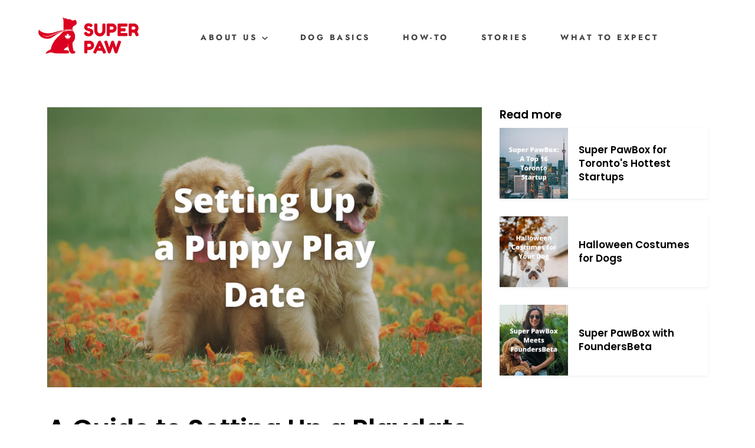

--- FILE ---
content_type: text/html; charset=utf-8
request_url: https://superpawbox.com/blogs/bark-eology/setting-up-a-playdate-for-your-pup
body_size: 19730
content:
<!doctype html>
<!--[if IE 9]> <html class="ie9 no-js supports-no-cookies" lang="en"> <![endif]-->
<!--[if (gt IE 9)|!(IE)]><!--> <html class="no-js supports-no-cookies" lang="en"> <!--<![endif]-->
<head>
<!-- Added by AVADA SEO Suite -->






<meta name="twitter:image" content="http://superpawbox.com/cdn/shop/articles/Website_Feature_blog_images_17.png?v=1628096551">




<!-- /Added by AVADA SEO Suite -->

  
  <!-- noindex this page if the template contains "no-index" in the name -->
  
  
  <script src="https://www.googleoptimize.com/optimize.js?id=OPT-MMH2KZD"></script>
  
  <!-- Global site tag (gtag.js) - Google Ads: 642785836 -->
<script async src="https://www.googletagmanager.com/gtag/js?id=AW-642785836"></script>
<script>
  window.dataLayer = window.dataLayer || [];
  function gtag(){dataLayer.push(arguments);}
  gtag('js', new Date());

  gtag('config', 'AW-642785836');
</script>

  <meta name="google-site-verification" content="HuQI5vcm9j14KBoz0mqVg7vI19BtluVxSgfRW62i4nY" />

  
  <meta name="google-site-verification" content="U5s0zIw1YzksolrikL_jiTwGe5i_XGjuEEo7bq14Egw" />
  <meta name="google-site-verification" content="94sCAbiWuMPYvhZICXgqh2Vn8nHluxgr-ueSHqYdYdY" />
  <meta charset="utf-8">
  <meta http-equiv="X-UA-Compatible" content="IE=edge">
  <meta name="viewport" content="width=device-width,initial-scale=1">
  <meta name="theme-color" content="#267da1">
  <link rel="canonical" href="https://superpawbox.com/blogs/bark-eology/setting-up-a-playdate-for-your-pup">
 <!--Liquid error (layout/theme line 37): Could not find asset snippets/customer-fields.liquid-->

  <!-- ======================= Story Theme V1.3.0 ========================= -->

  
    <link rel="shortcut icon" href="//superpawbox.com/cdn/shop/files/Dog_all_red_5de8570d-17d1-4bb3-a51e-05d0881e1cf0_32x32.png?v=1614727222" type="image/png">
  
 
  
  <title>
    Guide to Setting Up a Puppy Playdate | Super PawBox
    
    
    
  </title>

  
    <meta name="description" content="Just how introducing a baby or a young child to others the same age as them is important for childhood development, the same goes for puppies. Getting to know fellow canines is a crucial part of the development process and helps in conditioning them into becoming a confident and well-behaved adult dog.">
  

  <!-- /snippets/social-sharing.liquid --><meta property="og:site_name" content="Super PawBox">
<meta property="og:url" content="https://superpawbox.com/blogs/bark-eology/setting-up-a-playdate-for-your-pup">
<meta property="og:title" content="A Guide to Setting Up a Playdate for Your Pup">
<meta property="og:type" content="article">
<meta property="og:description" content="Just how introducing a baby or a young child to others the same age as them is important for childhood development, the same goes for puppies. Getting to know fellow canines is a crucial part of the development process and helps in conditioning them into becoming a confident and well-behaved adult dog. 
It can be hard to teach a puppy what behavior is acceptable and that is why they learn a lot quicker when a fellow canine tells them in their own way (*respectfully).
Though puppy socialization is imperative to behavior development, there are a few things to take into consideration before setting up playdates;
Is your puppy vaccinated?

For the first few months of your puppy’s life as their immune system is still fairly weak, there will be a series of vaccinations your puppy will need to get in order to protect themselves from infections (which can sometimes be quite deadly). It is important that your puppy and their playmate are both fully vaccinated.

Has your puppy had their tick and flea medication?

Depending on where you live or where your playdate is set up, it is always good to make sure that your puppy is up-to-date with their tick and flea medication. You never know when those pesky pests may show up, so always err on the side of caution and protect your pup!

What about your puppy’s playmate?

Before scheduling any playtime, make sure your pup’s playmate is up to date on vaccinations and medication.

How do I set up a fun and safe puppy playdate?

Choose wisely

Choose a dog that is appropriate in terms of temperament, size, and play style. If you have a dog that is 10lbs, it wouldn’t be safe to set up a playdate with a dog that is 100+lbs (even though they may be gentle giants), things can get ruff. You also want to make sure that the playmate’s energy and play style matches your pups. 

Location

Location is key. Choose an area that is large and fenced in so the dogs can run around freely (good-bye tangled leashes) and you’re able to keep an eye on the dogs.

Focus

Focus on the playdate. Things can go 0-60 real quick, so make sure you are always keeping an eye on your dog and look for signs that show your dog is uncomfortable. Check out your dog’s body language, what is their tail saying? Are they keeping distance from the other dog? Always be vigilant. 
If you feel like the play is getting a bit ruff, give the dogs a break for a few minutes till they cool down.

Toys

Resource guarding is real and can lead to injuries if your dog is really possessive about their toys. Play it safe and keep the toys away.

Chill break

Playing can get very stimulating so make sure you give the dogs a little break to sniff and chill out for a few minutes before re-engaging in some play. 

Be prepared

Playtime can get really tiring so make sure you bring enough water to hydrate your dog. *Especially if it is hot.


It is important to note that your pup may not get along with every dog and that is a-okay. If you feel like your dog isn't getting along with their playmate, break up the play date and head home. Always play it safe.
For more guidance on puppyhood, look to Super PawBox for puppy training and treats!
Read How to Positively Train Your Dog and How to Stop Puppy Teething for more online pup support."><meta property="og:image" content="http://superpawbox.com/cdn/shop/articles/Website_Feature_blog_images_17.png?v=1628096551">
      <meta property="og:image:secure_url" content="https://superpawbox.com/cdn/shop/articles/Website_Feature_blog_images_17.png?v=1628096551">
      <meta property="og:image:height" content="788">
      <meta property="og:image:width" content="940">


<meta name="twitter:site" content="@">
<meta name="twitter:card" content="summary_large_image">
<meta name="twitter:title" content="A Guide to Setting Up a Playdate for Your Pup">
<meta name="twitter:description" content="Just how introducing a baby or a young child to others the same age as them is important for childhood development, the same goes for puppies. Getting to know fellow canines is a crucial part of the development process and helps in conditioning them into becoming a confident and well-behaved adult dog. 
It can be hard to teach a puppy what behavior is acceptable and that is why they learn a lot quicker when a fellow canine tells them in their own way (*respectfully).
Though puppy socialization is imperative to behavior development, there are a few things to take into consideration before setting up playdates;
Is your puppy vaccinated?

For the first few months of your puppy’s life as their immune system is still fairly weak, there will be a series of vaccinations your puppy will need to get in order to protect themselves from infections (which can sometimes be quite deadly). It is important that your puppy and their playmate are both fully vaccinated.

Has your puppy had their tick and flea medication?

Depending on where you live or where your playdate is set up, it is always good to make sure that your puppy is up-to-date with their tick and flea medication. You never know when those pesky pests may show up, so always err on the side of caution and protect your pup!

What about your puppy’s playmate?

Before scheduling any playtime, make sure your pup’s playmate is up to date on vaccinations and medication.

How do I set up a fun and safe puppy playdate?

Choose wisely

Choose a dog that is appropriate in terms of temperament, size, and play style. If you have a dog that is 10lbs, it wouldn’t be safe to set up a playdate with a dog that is 100+lbs (even though they may be gentle giants), things can get ruff. You also want to make sure that the playmate’s energy and play style matches your pups. 

Location

Location is key. Choose an area that is large and fenced in so the dogs can run around freely (good-bye tangled leashes) and you’re able to keep an eye on the dogs.

Focus

Focus on the playdate. Things can go 0-60 real quick, so make sure you are always keeping an eye on your dog and look for signs that show your dog is uncomfortable. Check out your dog’s body language, what is their tail saying? Are they keeping distance from the other dog? Always be vigilant. 
If you feel like the play is getting a bit ruff, give the dogs a break for a few minutes till they cool down.

Toys

Resource guarding is real and can lead to injuries if your dog is really possessive about their toys. Play it safe and keep the toys away.

Chill break

Playing can get very stimulating so make sure you give the dogs a little break to sniff and chill out for a few minutes before re-engaging in some play. 

Be prepared

Playtime can get really tiring so make sure you bring enough water to hydrate your dog. *Especially if it is hot.


It is important to note that your pup may not get along with every dog and that is a-okay. If you feel like your dog isn't getting along with their playmate, break up the play date and head home. Always play it safe.
For more guidance on puppyhood, look to Super PawBox for puppy training and treats!
Read How to Positively Train Your Dog and How to Stop Puppy Teething for more online pup support.">

<link rel="preconnect" href="https://fonts.googleapis.com">
<link rel="preconnect" href="https://fonts.gstatic.com" crossorigin>
<link href="https://fonts.googleapis.com/css2?family=Poppins:wght@600&display=swap" rel="stylesheet">
  <link href="//superpawbox.com/cdn/shop/t/46/assets/theme.scss.css?v=161018591814721089801759516784" rel="stylesheet" type="text/css" media="all" />
    <link href="//superpawbox.com/cdn/shop/t/46/assets/owl.css?v=93516634307337290941637903524" rel="stylesheet" type="text/css" media="all" />
    <link href="//superpawbox.com/cdn/shop/t/46/assets/custom.css?v=157186268635384019001639471352" rel="stylesheet" type="text/css" media="all" />
  <!-- Vendor JS ============================================================ -->
  <script src="//superpawbox.com/cdn/shop/t/46/assets/vendor.js?v=23392765413864159341637861889" type="text/javascript"></script>  

  <script>
    document.documentElement.className = document.documentElement.className.replace('no-js', 'js');

    window.theme = {
      routes: {
        product_recommendations_url: '/recommendations/products',
      },
      strings: {
        addToCart: "Add to Cart",
        soldOut: "Sold Out",
        unavailable: "Unavailable"
      },
      moneyFormat: "${{amount}}",
      version: '1.3.0'
    };
  </script>

  

  <script src="//superpawbox.com/cdn/shop/t/46/assets/jquery.min.js?v=148454804544680544481637903276" defer="defer"></script>
  <script src="//superpawbox.com/cdn/shop/t/46/assets/owl.js?v=89132783620614094371637903333" defer="defer"></script>
  <script src="//superpawbox.com/cdn/shop/t/46/assets/custom.js?v=116498946963479238141639471393" defer="defer"></script>
  <!--[if (gt IE 9)|!(IE)]><!--><script src="//superpawbox.com/cdn/shop/t/46/assets/theme.js?v=102149354118659523061637861882" defer="defer"></script><!--<![endif]-->
  <!--[if lt IE 9]><script src="//superpawbox.com/cdn/shop/t/46/assets/theme.js?v=102149354118659523061637861882"></script><![endif]-->


  <script>window.performance && window.performance.mark && window.performance.mark('shopify.content_for_header.start');</script><meta name="google-site-verification" content="HuQI5vcm9j14KBoz0mqVg7vI19BtluVxSgfRW62i4nY">
<meta id="shopify-digital-wallet" name="shopify-digital-wallet" content="/2282684505/digital_wallets/dialog">
<link rel="alternate" type="application/atom+xml" title="Feed" href="/blogs/bark-eology.atom" />
<script async="async" src="/checkouts/internal/preloads.js?locale=en-CA"></script>
<script id="shopify-features" type="application/json">{"accessToken":"321b1bce8b4bea91a65c6d153834e33a","betas":["rich-media-storefront-analytics"],"domain":"superpawbox.com","predictiveSearch":true,"shopId":2282684505,"locale":"en"}</script>
<script>var Shopify = Shopify || {};
Shopify.shop = "asads-store.myshopify.com";
Shopify.locale = "en";
Shopify.currency = {"active":"CAD","rate":"1.0"};
Shopify.country = "CA";
Shopify.theme = {"name":"Super Paw - November 2021","id":121033949273,"schema_name":"Story","schema_version":"1.3.0","theme_store_id":864,"role":"main"};
Shopify.theme.handle = "null";
Shopify.theme.style = {"id":null,"handle":null};
Shopify.cdnHost = "superpawbox.com/cdn";
Shopify.routes = Shopify.routes || {};
Shopify.routes.root = "/";</script>
<script type="module">!function(o){(o.Shopify=o.Shopify||{}).modules=!0}(window);</script>
<script>!function(o){function n(){var o=[];function n(){o.push(Array.prototype.slice.apply(arguments))}return n.q=o,n}var t=o.Shopify=o.Shopify||{};t.loadFeatures=n(),t.autoloadFeatures=n()}(window);</script>
<script id="shop-js-analytics" type="application/json">{"pageType":"article"}</script>
<script defer="defer" async type="module" src="//superpawbox.com/cdn/shopifycloud/shop-js/modules/v2/client.init-shop-cart-sync_BT-GjEfc.en.esm.js"></script>
<script defer="defer" async type="module" src="//superpawbox.com/cdn/shopifycloud/shop-js/modules/v2/chunk.common_D58fp_Oc.esm.js"></script>
<script defer="defer" async type="module" src="//superpawbox.com/cdn/shopifycloud/shop-js/modules/v2/chunk.modal_xMitdFEc.esm.js"></script>
<script type="module">
  await import("//superpawbox.com/cdn/shopifycloud/shop-js/modules/v2/client.init-shop-cart-sync_BT-GjEfc.en.esm.js");
await import("//superpawbox.com/cdn/shopifycloud/shop-js/modules/v2/chunk.common_D58fp_Oc.esm.js");
await import("//superpawbox.com/cdn/shopifycloud/shop-js/modules/v2/chunk.modal_xMitdFEc.esm.js");

  window.Shopify.SignInWithShop?.initShopCartSync?.({"fedCMEnabled":true,"windoidEnabled":true});

</script>
<script>(function() {
  var isLoaded = false;
  function asyncLoad() {
    if (isLoaded) return;
    isLoaded = true;
    var urls = ["https:\/\/static.klaviyo.com\/onsite\/js\/klaviyo.js?company_id=TWnSwD\u0026shop=asads-store.myshopify.com","https:\/\/static.klaviyo.com\/onsite\/js\/klaviyo.js?company_id=TWnSwD\u0026shop=asads-store.myshopify.com","https:\/\/static.rechargecdn.com\/static\/js\/recharge.js?shop=asads-store.myshopify.com","\/\/code.tidio.co\/hyfsdgcvvzjgejt9vls2mqvx8ju05jz5.js?shop=asads-store.myshopify.com","https:\/\/cdn.fera.ai\/js\/fera.placeholder.js?shop=asads-store.myshopify.com","https:\/\/dev.younet.network\/scriptTag\/infinite-option.js?shop=asads-store.myshopify.com","https:\/\/dev.younet.network\/scriptTag\/infinite-option-price.js?shop_id=56488\u0026shop=asads-store.myshopify.com","\/\/cdn.shopify.com\/proxy\/f61d87f356e334a29a21c97babe93d6c99cbc14a9f1f80ade424dba8e39bdeaf\/static.cdn.printful.com\/static\/js\/external\/shopify-product-customizer.js?v=0.28\u0026shop=asads-store.myshopify.com\u0026sp-cache-control=cHVibGljLCBtYXgtYWdlPTkwMA"];
    for (var i = 0; i < urls.length; i++) {
      var s = document.createElement('script');
      s.type = 'text/javascript';
      s.async = true;
      s.src = urls[i];
      var x = document.getElementsByTagName('script')[0];
      x.parentNode.insertBefore(s, x);
    }
  };
  if(window.attachEvent) {
    window.attachEvent('onload', asyncLoad);
  } else {
    window.addEventListener('load', asyncLoad, false);
  }
})();</script>
<script id="__st">var __st={"a":2282684505,"offset":-18000,"reqid":"7bd6be41-eed3-4022-ade6-ee4b897001b8-1769384731","pageurl":"superpawbox.com\/blogs\/bark-eology\/setting-up-a-playdate-for-your-pup","s":"articles-555706220633","u":"27414feac8c3","p":"article","rtyp":"article","rid":555706220633};</script>
<script>window.ShopifyPaypalV4VisibilityTracking = true;</script>
<script id="form-persister">!function(){'use strict';const t='contact',e='new_comment',n=[[t,t],['blogs',e],['comments',e],[t,'customer']],o='password',r='form_key',c=['recaptcha-v3-token','g-recaptcha-response','h-captcha-response',o],s=()=>{try{return window.sessionStorage}catch{return}},i='__shopify_v',u=t=>t.elements[r],a=function(){const t=[...n].map((([t,e])=>`form[action*='/${t}']:not([data-nocaptcha='true']) input[name='form_type'][value='${e}']`)).join(',');var e;return e=t,()=>e?[...document.querySelectorAll(e)].map((t=>t.form)):[]}();function m(t){const e=u(t);a().includes(t)&&(!e||!e.value)&&function(t){try{if(!s())return;!function(t){const e=s();if(!e)return;const n=u(t);if(!n)return;const o=n.value;o&&e.removeItem(o)}(t);const e=Array.from(Array(32),(()=>Math.random().toString(36)[2])).join('');!function(t,e){u(t)||t.append(Object.assign(document.createElement('input'),{type:'hidden',name:r})),t.elements[r].value=e}(t,e),function(t,e){const n=s();if(!n)return;const r=[...t.querySelectorAll(`input[type='${o}']`)].map((({name:t})=>t)),u=[...c,...r],a={};for(const[o,c]of new FormData(t).entries())u.includes(o)||(a[o]=c);n.setItem(e,JSON.stringify({[i]:1,action:t.action,data:a}))}(t,e)}catch(e){console.error('failed to persist form',e)}}(t)}const f=t=>{if('true'===t.dataset.persistBound)return;const e=function(t,e){const n=function(t){return'function'==typeof t.submit?t.submit:HTMLFormElement.prototype.submit}(t).bind(t);return function(){let t;return()=>{t||(t=!0,(()=>{try{e(),n()}catch(t){(t=>{console.error('form submit failed',t)})(t)}})(),setTimeout((()=>t=!1),250))}}()}(t,(()=>{m(t)}));!function(t,e){if('function'==typeof t.submit&&'function'==typeof e)try{t.submit=e}catch{}}(t,e),t.addEventListener('submit',(t=>{t.preventDefault(),e()})),t.dataset.persistBound='true'};!function(){function t(t){const e=(t=>{const e=t.target;return e instanceof HTMLFormElement?e:e&&e.form})(t);e&&m(e)}document.addEventListener('submit',t),document.addEventListener('DOMContentLoaded',(()=>{const e=a();for(const t of e)f(t);var n;n=document.body,new window.MutationObserver((t=>{for(const e of t)if('childList'===e.type&&e.addedNodes.length)for(const t of e.addedNodes)1===t.nodeType&&'FORM'===t.tagName&&a().includes(t)&&f(t)})).observe(n,{childList:!0,subtree:!0,attributes:!1}),document.removeEventListener('submit',t)}))}()}();</script>
<script integrity="sha256-4kQ18oKyAcykRKYeNunJcIwy7WH5gtpwJnB7kiuLZ1E=" data-source-attribution="shopify.loadfeatures" defer="defer" src="//superpawbox.com/cdn/shopifycloud/storefront/assets/storefront/load_feature-a0a9edcb.js" crossorigin="anonymous"></script>
<script data-source-attribution="shopify.dynamic_checkout.dynamic.init">var Shopify=Shopify||{};Shopify.PaymentButton=Shopify.PaymentButton||{isStorefrontPortableWallets:!0,init:function(){window.Shopify.PaymentButton.init=function(){};var t=document.createElement("script");t.src="https://superpawbox.com/cdn/shopifycloud/portable-wallets/latest/portable-wallets.en.js",t.type="module",document.head.appendChild(t)}};
</script>
<script data-source-attribution="shopify.dynamic_checkout.buyer_consent">
  function portableWalletsHideBuyerConsent(e){var t=document.getElementById("shopify-buyer-consent"),n=document.getElementById("shopify-subscription-policy-button");t&&n&&(t.classList.add("hidden"),t.setAttribute("aria-hidden","true"),n.removeEventListener("click",e))}function portableWalletsShowBuyerConsent(e){var t=document.getElementById("shopify-buyer-consent"),n=document.getElementById("shopify-subscription-policy-button");t&&n&&(t.classList.remove("hidden"),t.removeAttribute("aria-hidden"),n.addEventListener("click",e))}window.Shopify?.PaymentButton&&(window.Shopify.PaymentButton.hideBuyerConsent=portableWalletsHideBuyerConsent,window.Shopify.PaymentButton.showBuyerConsent=portableWalletsShowBuyerConsent);
</script>
<script data-source-attribution="shopify.dynamic_checkout.cart.bootstrap">document.addEventListener("DOMContentLoaded",(function(){function t(){return document.querySelector("shopify-accelerated-checkout-cart, shopify-accelerated-checkout")}if(t())Shopify.PaymentButton.init();else{new MutationObserver((function(e,n){t()&&(Shopify.PaymentButton.init(),n.disconnect())})).observe(document.body,{childList:!0,subtree:!0})}}));
</script>

<script>window.performance && window.performance.mark && window.performance.mark('shopify.content_for_header.end');</script>
 

<script>window.__pagefly_analytics_settings__={"acceptTracking":false};</script>
 <!-- "snippets/sca-quick-view-init.liquid" was not rendered, the associated app was uninstalled -->
 
  <!-- "snippets/shogun-head.liquid" was not rendered, the associated app was uninstalled -->
  
  <!-- Hotjar Tracking Code for www.superpawbox.com -->
<script>
    (function(h,o,t,j,a,r){
        h.hj=h.hj||function(){(h.hj.q=h.hj.q||[]).push(arguments)};
        h._hjSettings={hjid:1934548,hjsv:6};
        a=o.getElementsByTagName('head')[0];
        r=o.createElement('script');r.async=1;
        r.src=t+h._hjSettings.hjid+j+h._hjSettings.hjsv;
        a.appendChild(r);
    })(window,document,'https://static.hotjar.com/c/hotjar-','.js?sv=');
</script>
  
  <script src="https://cdn.younet.network/main.js"></script>
<link href="https://monorail-edge.shopifysvc.com" rel="dns-prefetch">
<script>(function(){if ("sendBeacon" in navigator && "performance" in window) {try {var session_token_from_headers = performance.getEntriesByType('navigation')[0].serverTiming.find(x => x.name == '_s').description;} catch {var session_token_from_headers = undefined;}var session_cookie_matches = document.cookie.match(/_shopify_s=([^;]*)/);var session_token_from_cookie = session_cookie_matches && session_cookie_matches.length === 2 ? session_cookie_matches[1] : "";var session_token = session_token_from_headers || session_token_from_cookie || "";function handle_abandonment_event(e) {var entries = performance.getEntries().filter(function(entry) {return /monorail-edge.shopifysvc.com/.test(entry.name);});if (!window.abandonment_tracked && entries.length === 0) {window.abandonment_tracked = true;var currentMs = Date.now();var navigation_start = performance.timing.navigationStart;var payload = {shop_id: 2282684505,url: window.location.href,navigation_start,duration: currentMs - navigation_start,session_token,page_type: "article"};window.navigator.sendBeacon("https://monorail-edge.shopifysvc.com/v1/produce", JSON.stringify({schema_id: "online_store_buyer_site_abandonment/1.1",payload: payload,metadata: {event_created_at_ms: currentMs,event_sent_at_ms: currentMs}}));}}window.addEventListener('pagehide', handle_abandonment_event);}}());</script>
<script id="web-pixels-manager-setup">(function e(e,d,r,n,o){if(void 0===o&&(o={}),!Boolean(null===(a=null===(i=window.Shopify)||void 0===i?void 0:i.analytics)||void 0===a?void 0:a.replayQueue)){var i,a;window.Shopify=window.Shopify||{};var t=window.Shopify;t.analytics=t.analytics||{};var s=t.analytics;s.replayQueue=[],s.publish=function(e,d,r){return s.replayQueue.push([e,d,r]),!0};try{self.performance.mark("wpm:start")}catch(e){}var l=function(){var e={modern:/Edge?\/(1{2}[4-9]|1[2-9]\d|[2-9]\d{2}|\d{4,})\.\d+(\.\d+|)|Firefox\/(1{2}[4-9]|1[2-9]\d|[2-9]\d{2}|\d{4,})\.\d+(\.\d+|)|Chrom(ium|e)\/(9{2}|\d{3,})\.\d+(\.\d+|)|(Maci|X1{2}).+ Version\/(15\.\d+|(1[6-9]|[2-9]\d|\d{3,})\.\d+)([,.]\d+|)( \(\w+\)|)( Mobile\/\w+|) Safari\/|Chrome.+OPR\/(9{2}|\d{3,})\.\d+\.\d+|(CPU[ +]OS|iPhone[ +]OS|CPU[ +]iPhone|CPU IPhone OS|CPU iPad OS)[ +]+(15[._]\d+|(1[6-9]|[2-9]\d|\d{3,})[._]\d+)([._]\d+|)|Android:?[ /-](13[3-9]|1[4-9]\d|[2-9]\d{2}|\d{4,})(\.\d+|)(\.\d+|)|Android.+Firefox\/(13[5-9]|1[4-9]\d|[2-9]\d{2}|\d{4,})\.\d+(\.\d+|)|Android.+Chrom(ium|e)\/(13[3-9]|1[4-9]\d|[2-9]\d{2}|\d{4,})\.\d+(\.\d+|)|SamsungBrowser\/([2-9]\d|\d{3,})\.\d+/,legacy:/Edge?\/(1[6-9]|[2-9]\d|\d{3,})\.\d+(\.\d+|)|Firefox\/(5[4-9]|[6-9]\d|\d{3,})\.\d+(\.\d+|)|Chrom(ium|e)\/(5[1-9]|[6-9]\d|\d{3,})\.\d+(\.\d+|)([\d.]+$|.*Safari\/(?![\d.]+ Edge\/[\d.]+$))|(Maci|X1{2}).+ Version\/(10\.\d+|(1[1-9]|[2-9]\d|\d{3,})\.\d+)([,.]\d+|)( \(\w+\)|)( Mobile\/\w+|) Safari\/|Chrome.+OPR\/(3[89]|[4-9]\d|\d{3,})\.\d+\.\d+|(CPU[ +]OS|iPhone[ +]OS|CPU[ +]iPhone|CPU IPhone OS|CPU iPad OS)[ +]+(10[._]\d+|(1[1-9]|[2-9]\d|\d{3,})[._]\d+)([._]\d+|)|Android:?[ /-](13[3-9]|1[4-9]\d|[2-9]\d{2}|\d{4,})(\.\d+|)(\.\d+|)|Mobile Safari.+OPR\/([89]\d|\d{3,})\.\d+\.\d+|Android.+Firefox\/(13[5-9]|1[4-9]\d|[2-9]\d{2}|\d{4,})\.\d+(\.\d+|)|Android.+Chrom(ium|e)\/(13[3-9]|1[4-9]\d|[2-9]\d{2}|\d{4,})\.\d+(\.\d+|)|Android.+(UC? ?Browser|UCWEB|U3)[ /]?(15\.([5-9]|\d{2,})|(1[6-9]|[2-9]\d|\d{3,})\.\d+)\.\d+|SamsungBrowser\/(5\.\d+|([6-9]|\d{2,})\.\d+)|Android.+MQ{2}Browser\/(14(\.(9|\d{2,})|)|(1[5-9]|[2-9]\d|\d{3,})(\.\d+|))(\.\d+|)|K[Aa][Ii]OS\/(3\.\d+|([4-9]|\d{2,})\.\d+)(\.\d+|)/},d=e.modern,r=e.legacy,n=navigator.userAgent;return n.match(d)?"modern":n.match(r)?"legacy":"unknown"}(),u="modern"===l?"modern":"legacy",c=(null!=n?n:{modern:"",legacy:""})[u],f=function(e){return[e.baseUrl,"/wpm","/b",e.hashVersion,"modern"===e.buildTarget?"m":"l",".js"].join("")}({baseUrl:d,hashVersion:r,buildTarget:u}),m=function(e){var d=e.version,r=e.bundleTarget,n=e.surface,o=e.pageUrl,i=e.monorailEndpoint;return{emit:function(e){var a=e.status,t=e.errorMsg,s=(new Date).getTime(),l=JSON.stringify({metadata:{event_sent_at_ms:s},events:[{schema_id:"web_pixels_manager_load/3.1",payload:{version:d,bundle_target:r,page_url:o,status:a,surface:n,error_msg:t},metadata:{event_created_at_ms:s}}]});if(!i)return console&&console.warn&&console.warn("[Web Pixels Manager] No Monorail endpoint provided, skipping logging."),!1;try{return self.navigator.sendBeacon.bind(self.navigator)(i,l)}catch(e){}var u=new XMLHttpRequest;try{return u.open("POST",i,!0),u.setRequestHeader("Content-Type","text/plain"),u.send(l),!0}catch(e){return console&&console.warn&&console.warn("[Web Pixels Manager] Got an unhandled error while logging to Monorail."),!1}}}}({version:r,bundleTarget:l,surface:e.surface,pageUrl:self.location.href,monorailEndpoint:e.monorailEndpoint});try{o.browserTarget=l,function(e){var d=e.src,r=e.async,n=void 0===r||r,o=e.onload,i=e.onerror,a=e.sri,t=e.scriptDataAttributes,s=void 0===t?{}:t,l=document.createElement("script"),u=document.querySelector("head"),c=document.querySelector("body");if(l.async=n,l.src=d,a&&(l.integrity=a,l.crossOrigin="anonymous"),s)for(var f in s)if(Object.prototype.hasOwnProperty.call(s,f))try{l.dataset[f]=s[f]}catch(e){}if(o&&l.addEventListener("load",o),i&&l.addEventListener("error",i),u)u.appendChild(l);else{if(!c)throw new Error("Did not find a head or body element to append the script");c.appendChild(l)}}({src:f,async:!0,onload:function(){if(!function(){var e,d;return Boolean(null===(d=null===(e=window.Shopify)||void 0===e?void 0:e.analytics)||void 0===d?void 0:d.initialized)}()){var d=window.webPixelsManager.init(e)||void 0;if(d){var r=window.Shopify.analytics;r.replayQueue.forEach((function(e){var r=e[0],n=e[1],o=e[2];d.publishCustomEvent(r,n,o)})),r.replayQueue=[],r.publish=d.publishCustomEvent,r.visitor=d.visitor,r.initialized=!0}}},onerror:function(){return m.emit({status:"failed",errorMsg:"".concat(f," has failed to load")})},sri:function(e){var d=/^sha384-[A-Za-z0-9+/=]+$/;return"string"==typeof e&&d.test(e)}(c)?c:"",scriptDataAttributes:o}),m.emit({status:"loading"})}catch(e){m.emit({status:"failed",errorMsg:(null==e?void 0:e.message)||"Unknown error"})}}})({shopId: 2282684505,storefrontBaseUrl: "https://superpawbox.com",extensionsBaseUrl: "https://extensions.shopifycdn.com/cdn/shopifycloud/web-pixels-manager",monorailEndpoint: "https://monorail-edge.shopifysvc.com/unstable/produce_batch",surface: "storefront-renderer",enabledBetaFlags: ["2dca8a86"],webPixelsConfigList: [{"id":"495976537","configuration":"{\"config\":\"{\\\"pixel_id\\\":\\\"AW-642785836\\\",\\\"gtag_events\\\":[{\\\"type\\\":\\\"page_view\\\",\\\"action_label\\\":\\\"AW-642785836\\\/Ky8hCMDI874CEKzEwLIC\\\"},{\\\"type\\\":\\\"purchase\\\",\\\"action_label\\\":\\\"AW-642785836\\\/dkGZCMPI874CEKzEwLIC\\\"},{\\\"type\\\":\\\"view_item\\\",\\\"action_label\\\":\\\"AW-642785836\\\/Ix5ACMbI874CEKzEwLIC\\\"},{\\\"type\\\":\\\"add_to_cart\\\",\\\"action_label\\\":\\\"AW-642785836\\\/tL8_CMnI874CEKzEwLIC\\\"},{\\\"type\\\":\\\"begin_checkout\\\",\\\"action_label\\\":\\\"AW-642785836\\\/YmTyCMzI874CEKzEwLIC\\\"},{\\\"type\\\":\\\"search\\\",\\\"action_label\\\":\\\"AW-642785836\\\/CPn9CM_I874CEKzEwLIC\\\"},{\\\"type\\\":\\\"add_payment_info\\\",\\\"action_label\\\":\\\"AW-642785836\\\/Y_2ACNLI874CEKzEwLIC\\\"}],\\\"enable_monitoring_mode\\\":false}\"}","eventPayloadVersion":"v1","runtimeContext":"OPEN","scriptVersion":"b2a88bafab3e21179ed38636efcd8a93","type":"APP","apiClientId":1780363,"privacyPurposes":[],"dataSharingAdjustments":{"protectedCustomerApprovalScopes":["read_customer_address","read_customer_email","read_customer_name","read_customer_personal_data","read_customer_phone"]}},{"id":"138051673","configuration":"{\"pixel_id\":\"987379845098334\",\"pixel_type\":\"facebook_pixel\",\"metaapp_system_user_token\":\"-\"}","eventPayloadVersion":"v1","runtimeContext":"OPEN","scriptVersion":"ca16bc87fe92b6042fbaa3acc2fbdaa6","type":"APP","apiClientId":2329312,"privacyPurposes":["ANALYTICS","MARKETING","SALE_OF_DATA"],"dataSharingAdjustments":{"protectedCustomerApprovalScopes":["read_customer_address","read_customer_email","read_customer_name","read_customer_personal_data","read_customer_phone"]}},{"id":"shopify-app-pixel","configuration":"{}","eventPayloadVersion":"v1","runtimeContext":"STRICT","scriptVersion":"0450","apiClientId":"shopify-pixel","type":"APP","privacyPurposes":["ANALYTICS","MARKETING"]},{"id":"shopify-custom-pixel","eventPayloadVersion":"v1","runtimeContext":"LAX","scriptVersion":"0450","apiClientId":"shopify-pixel","type":"CUSTOM","privacyPurposes":["ANALYTICS","MARKETING"]}],isMerchantRequest: false,initData: {"shop":{"name":"Super PawBox","paymentSettings":{"currencyCode":"CAD"},"myshopifyDomain":"asads-store.myshopify.com","countryCode":"CA","storefrontUrl":"https:\/\/superpawbox.com"},"customer":null,"cart":null,"checkout":null,"productVariants":[],"purchasingCompany":null},},"https://superpawbox.com/cdn","fcfee988w5aeb613cpc8e4bc33m6693e112",{"modern":"","legacy":""},{"shopId":"2282684505","storefrontBaseUrl":"https:\/\/superpawbox.com","extensionBaseUrl":"https:\/\/extensions.shopifycdn.com\/cdn\/shopifycloud\/web-pixels-manager","surface":"storefront-renderer","enabledBetaFlags":"[\"2dca8a86\"]","isMerchantRequest":"false","hashVersion":"fcfee988w5aeb613cpc8e4bc33m6693e112","publish":"custom","events":"[[\"page_viewed\",{}]]"});</script><script>
  window.ShopifyAnalytics = window.ShopifyAnalytics || {};
  window.ShopifyAnalytics.meta = window.ShopifyAnalytics.meta || {};
  window.ShopifyAnalytics.meta.currency = 'CAD';
  var meta = {"page":{"pageType":"article","resourceType":"article","resourceId":555706220633,"requestId":"7bd6be41-eed3-4022-ade6-ee4b897001b8-1769384731"}};
  for (var attr in meta) {
    window.ShopifyAnalytics.meta[attr] = meta[attr];
  }
</script>
<script class="analytics">
  (function () {
    var customDocumentWrite = function(content) {
      var jquery = null;

      if (window.jQuery) {
        jquery = window.jQuery;
      } else if (window.Checkout && window.Checkout.$) {
        jquery = window.Checkout.$;
      }

      if (jquery) {
        jquery('body').append(content);
      }
    };

    var hasLoggedConversion = function(token) {
      if (token) {
        return document.cookie.indexOf('loggedConversion=' + token) !== -1;
      }
      return false;
    }

    var setCookieIfConversion = function(token) {
      if (token) {
        var twoMonthsFromNow = new Date(Date.now());
        twoMonthsFromNow.setMonth(twoMonthsFromNow.getMonth() + 2);

        document.cookie = 'loggedConversion=' + token + '; expires=' + twoMonthsFromNow;
      }
    }

    var trekkie = window.ShopifyAnalytics.lib = window.trekkie = window.trekkie || [];
    if (trekkie.integrations) {
      return;
    }
    trekkie.methods = [
      'identify',
      'page',
      'ready',
      'track',
      'trackForm',
      'trackLink'
    ];
    trekkie.factory = function(method) {
      return function() {
        var args = Array.prototype.slice.call(arguments);
        args.unshift(method);
        trekkie.push(args);
        return trekkie;
      };
    };
    for (var i = 0; i < trekkie.methods.length; i++) {
      var key = trekkie.methods[i];
      trekkie[key] = trekkie.factory(key);
    }
    trekkie.load = function(config) {
      trekkie.config = config || {};
      trekkie.config.initialDocumentCookie = document.cookie;
      var first = document.getElementsByTagName('script')[0];
      var script = document.createElement('script');
      script.type = 'text/javascript';
      script.onerror = function(e) {
        var scriptFallback = document.createElement('script');
        scriptFallback.type = 'text/javascript';
        scriptFallback.onerror = function(error) {
                var Monorail = {
      produce: function produce(monorailDomain, schemaId, payload) {
        var currentMs = new Date().getTime();
        var event = {
          schema_id: schemaId,
          payload: payload,
          metadata: {
            event_created_at_ms: currentMs,
            event_sent_at_ms: currentMs
          }
        };
        return Monorail.sendRequest("https://" + monorailDomain + "/v1/produce", JSON.stringify(event));
      },
      sendRequest: function sendRequest(endpointUrl, payload) {
        // Try the sendBeacon API
        if (window && window.navigator && typeof window.navigator.sendBeacon === 'function' && typeof window.Blob === 'function' && !Monorail.isIos12()) {
          var blobData = new window.Blob([payload], {
            type: 'text/plain'
          });

          if (window.navigator.sendBeacon(endpointUrl, blobData)) {
            return true;
          } // sendBeacon was not successful

        } // XHR beacon

        var xhr = new XMLHttpRequest();

        try {
          xhr.open('POST', endpointUrl);
          xhr.setRequestHeader('Content-Type', 'text/plain');
          xhr.send(payload);
        } catch (e) {
          console.log(e);
        }

        return false;
      },
      isIos12: function isIos12() {
        return window.navigator.userAgent.lastIndexOf('iPhone; CPU iPhone OS 12_') !== -1 || window.navigator.userAgent.lastIndexOf('iPad; CPU OS 12_') !== -1;
      }
    };
    Monorail.produce('monorail-edge.shopifysvc.com',
      'trekkie_storefront_load_errors/1.1',
      {shop_id: 2282684505,
      theme_id: 121033949273,
      app_name: "storefront",
      context_url: window.location.href,
      source_url: "//superpawbox.com/cdn/s/trekkie.storefront.8d95595f799fbf7e1d32231b9a28fd43b70c67d3.min.js"});

        };
        scriptFallback.async = true;
        scriptFallback.src = '//superpawbox.com/cdn/s/trekkie.storefront.8d95595f799fbf7e1d32231b9a28fd43b70c67d3.min.js';
        first.parentNode.insertBefore(scriptFallback, first);
      };
      script.async = true;
      script.src = '//superpawbox.com/cdn/s/trekkie.storefront.8d95595f799fbf7e1d32231b9a28fd43b70c67d3.min.js';
      first.parentNode.insertBefore(script, first);
    };
    trekkie.load(
      {"Trekkie":{"appName":"storefront","development":false,"defaultAttributes":{"shopId":2282684505,"isMerchantRequest":null,"themeId":121033949273,"themeCityHash":"17427515738684173412","contentLanguage":"en","currency":"CAD","eventMetadataId":"8e52afb1-6970-41ce-af96-786b1a794e80"},"isServerSideCookieWritingEnabled":true,"monorailRegion":"shop_domain","enabledBetaFlags":["65f19447"]},"Session Attribution":{},"S2S":{"facebookCapiEnabled":true,"source":"trekkie-storefront-renderer","apiClientId":580111}}
    );

    var loaded = false;
    trekkie.ready(function() {
      if (loaded) return;
      loaded = true;

      window.ShopifyAnalytics.lib = window.trekkie;

      var originalDocumentWrite = document.write;
      document.write = customDocumentWrite;
      try { window.ShopifyAnalytics.merchantGoogleAnalytics.call(this); } catch(error) {};
      document.write = originalDocumentWrite;

      window.ShopifyAnalytics.lib.page(null,{"pageType":"article","resourceType":"article","resourceId":555706220633,"requestId":"7bd6be41-eed3-4022-ade6-ee4b897001b8-1769384731","shopifyEmitted":true});

      var match = window.location.pathname.match(/checkouts\/(.+)\/(thank_you|post_purchase)/)
      var token = match? match[1]: undefined;
      if (!hasLoggedConversion(token)) {
        setCookieIfConversion(token);
        
      }
    });


        var eventsListenerScript = document.createElement('script');
        eventsListenerScript.async = true;
        eventsListenerScript.src = "//superpawbox.com/cdn/shopifycloud/storefront/assets/shop_events_listener-3da45d37.js";
        document.getElementsByTagName('head')[0].appendChild(eventsListenerScript);

})();</script>
<script
  defer
  src="https://superpawbox.com/cdn/shopifycloud/perf-kit/shopify-perf-kit-3.0.4.min.js"
  data-application="storefront-renderer"
  data-shop-id="2282684505"
  data-render-region="gcp-us-east1"
  data-page-type="article"
  data-theme-instance-id="121033949273"
  data-theme-name="Story"
  data-theme-version="1.3.0"
  data-monorail-region="shop_domain"
  data-resource-timing-sampling-rate="10"
  data-shs="true"
  data-shs-beacon="true"
  data-shs-export-with-fetch="true"
  data-shs-logs-sample-rate="1"
  data-shs-beacon-endpoint="https://superpawbox.com/api/collect"
></script>
</head> 

<body id="guide-to-setting-up-a-puppy-playdate-super-pawbox" class="template-article decoration-none">
 
 
  <a class="in-page-link visually-hidden skip-link" href="#MainContent">Skip to content</a>

  <div id="shopify-section-header" class="shopify-section"><div class="header__section  ">

  <style>
    
      .header__logo__link{
        max-width: 300px;
      }
    

    .template-index .header--transparent:not(:hover) .header--desktop a,
    .template-index .header--transparent:not(:hover) .header--touch .header__cart__link,
    .template-index .header--transparent:not(:hover) .header--touch .header__hamburger,
    .template-index .header--transparent:not(:hover) .header--touch .header__logo a,
    .template-index .header--transparent:not(:hover) .announcement__message{
      color: #ffffff;
    }

    
    
    

    .template-index .header--transparent:not(:hover) .header-wrapper,
    .template-index .header--transparent:not(:hover) .announcement,
    .template-index .header--transparent:not(:hover) .header--desktop,
    .template-index .header--transparent:not(:hover) .header--touch{
      background-color: rgba(255, 255, 255, 0.0);
      border-color: rgba(0, 0, 0, 0.0);
    }
	
    
  </style>

  

  <div class="header-wrapper" data-section-id="header" data-section-type="header-section">
    <div class="header--desktop small--hide">
      <header class="header"><div class="header__logo">
          
  <div class="h1">

    <a href="/" class="site-logo header__logo__link">
      
        
        <img src="//superpawbox.com/cdn/shop/files/splogo_300x.png?v=1637907745"
             class="logo--color"
             srcset="//superpawbox.com/cdn/shop/files/splogo_300x.png?v=1637907745 1x, //superpawbox.com/cdn/shop/files/splogo_300x@2x.png?v=1637907745 2x"
             alt="Super PawBox">
      
      
    </a>

  </div>


        </div>
		 <nav role="navigation" class="nav">
        <div class="site-nav nav__links">
          <ul class="main-menu unstyled" role="navigation" aria-label="primary"><li class="parent ">
  <a href="/pages/behind-the-box" class="nav-link">
    About Us
    <span class="nav-carat-small"><svg aria-hidden="true" focusable="false" role="presentation" class="icon icon--wide icon-arrow-down-small" viewBox="0 0 7 4"><path d="M.82 0L3.5 2.481 6.18 0 7 .76 3.5 4 0 .76z" fill="#000" fill-rule="evenodd"/></svg></span>
  </a>
  
    <a href="#" class="nav-carat ariaToggle" aria-haspopup="true" aria-controls="about-us-1-desktop" aria-expanded="false">
      <span class="visually-hidden">More</span>
      <svg aria-hidden="true" focusable="false" role="presentation" class="icon icon--wide icon-arrow-down" viewBox="0 0 17 10"><path d="M8.5 10a.536.536 0 01-.392-.172L.17 1.821a.545.545 0 010-.79l.852-.86A.536.536 0 011.414 0c.147 0 .278.057.392.172L8.5 6.924 15.194.172A.536.536 0 0115.586 0c.148 0 .278.057.392.172l.852.859a.545.545 0 010 .79L8.892 9.828A.536.536 0 018.5 10z" fill="#000" fill-rule="evenodd"/></svg>
    </a>
    <div class="main-menu-dropdown" id="about-us-1-desktop">
      <ul>
        
          <li class="child ">
  <a href="/pages/behind-the-box" class="nav-link">
    Our Story
    
  </a>
  
</li>

        
          <li class="child ">
  <a href="/pages/team" class="nav-link">
    Our Team
    
  </a>
  
</li>

        
      </ul>
    </div>
  
</li>

<li class="child ">
  <a href="/blogs/bark-eology/tagged/dog-basics" class="nav-link">
    Dog Basics
    
  </a>
  
</li>

<li class="child ">
  <a href="/blogs/bark-eology/tagged/how-to" class="nav-link">
    How-To
    
  </a>
  
</li>

<li class="child ">
  <a href="/blogs/bark-eology/tagged/stories" class="nav-link">
    Stories
    
  </a>
  
</li>

<li class="child ">
  <a href="/blogs/bark-eology/tagged/what-to-expect" class="nav-link">
    What to expect
    
  </a>
  
</li>

<ul>
        </div></nav>
        <div class="header__actions" style="display:none;">
          
              
                <a href="/account"><img style="width:22px" src="//superpawbox.com/cdn/shop/t/46/assets/paw_small.png?v=141875610313136001681637861875"><span class="visually-hidden">Account</span></a>
              
          
          <a class="header__cart__link" href="/cart">
            <svg style="MARGIN-TOP: -16px;" aria-hidden="true" focusable="false" role="presentation" class="icon icon-basket" viewBox="0 0 15 20"><g fill="#2A3443" fill-rule="nonzero"><path d="M4.2 4c0-.994 1.383-2 3.3-2 1.917 0 3.3 1.006 3.3 2H13c0-2.21-2.462-4-5.5-4S2 1.79 2 4h2.2zM2 7v10a1 1 0 001 1h9a1 1 0 001-1V7H2zM0 5h15v12a3 3 0 01-3 3H3a3 3 0 01-3-3V5z"/></g></svg>
<span class="visually-hidden">Shopping Cart</span>
          </a>
        </div>
        <!--<div class="header__actions_button">
              <a class="login_head_btn" href="https://www.superpawbox.com/account">Log In</a>
            


          
          	<a class="started_head_btn" href="/pages/dogs-profile">Get Started</a>
          
          
          
          
          
        </div> --> 
      </header>
     
    </div>
    <div class="header--touch medium-up--hide">
      <header class="header">

        <a href="#" class="ariaToggle header__hamburger" aria-controls="main-menu-mobile" aria-haspopup="true" aria-expanded="false">
          <svg aria-hidden="true" focusable="false" role="presentation" class="icon icon--wide icon-nav" viewBox="0 0 20 11"><g fill="#2A3443" fill-rule="evenodd"><path d="M0 0h20v1H0zM0 5h20v1H0zM0 10h20v1H0z"/></g></svg>
          <span class="visually-hidden">More</span>
        </a>

        <div class="touch__nav" role="navigation" aria-label="primary" id="main-menu-mobile">
          <a href="#" class="ariaToggle touch__nav__close" aria-controls="main-menu-mobile" aria-haspopup="true" aria-expanded="false">
            <svg aria-hidden="true" focusable="false" role="presentation" class="icon icon-x" viewBox="0 0 20 20"><path fill="#000" d="M20 2.013L12.013 10 20 17.987 17.987 20 10 12.013 2.013 20 0 17.987 7.987 10 0 2.013 2.013 0 10 7.987 17.987 0z" fill-rule="evenodd"/></svg>
            <span class="visually-hidden">X</span>
          </a><div class="search__placeholder"></div><ul class="touch__nav__links">
            
              <li class="parent ">
  <a href="/pages/behind-the-box" class="nav-link">
    About Us
    <span class="nav-carat-small"><svg aria-hidden="true" focusable="false" role="presentation" class="icon icon--wide icon-arrow-down-small" viewBox="0 0 7 4"><path d="M.82 0L3.5 2.481 6.18 0 7 .76 3.5 4 0 .76z" fill="#000" fill-rule="evenodd"/></svg></span>
  </a>
  
    <a href="#" class="nav-carat ariaToggle" aria-haspopup="true" aria-controls="about-us-1-mobile" aria-expanded="false">
      <span class="visually-hidden">More</span>
      <svg aria-hidden="true" focusable="false" role="presentation" class="icon icon--wide icon-arrow-down" viewBox="0 0 17 10"><path d="M8.5 10a.536.536 0 01-.392-.172L.17 1.821a.545.545 0 010-.79l.852-.86A.536.536 0 011.414 0c.147 0 .278.057.392.172L8.5 6.924 15.194.172A.536.536 0 0115.586 0c.148 0 .278.057.392.172l.852.859a.545.545 0 010 .79L8.892 9.828A.536.536 0 018.5 10z" fill="#000" fill-rule="evenodd"/></svg>
    </a>
    <div class="main-menu-dropdown" id="about-us-1-mobile">
      <ul>
        
          <li class="child ">
  <a href="/pages/behind-the-box" class="nav-link">
    Our Story
    
  </a>
  
</li>

        
          <li class="child ">
  <a href="/pages/team" class="nav-link">
    Our Team
    
  </a>
  
</li>

        
      </ul>
    </div>
  
</li>

            
              <li class="child ">
  <a href="/blogs/bark-eology/tagged/dog-basics" class="nav-link">
    Dog Basics
    
  </a>
  
</li>

            
              <li class="child ">
  <a href="/blogs/bark-eology/tagged/how-to" class="nav-link">
    How-To
    
  </a>
  
</li>

            
              <li class="child ">
  <a href="/blogs/bark-eology/tagged/stories" class="nav-link">
    Stories
    
  </a>
  
</li>

            
              <li class="child ">
  <a href="/blogs/bark-eology/tagged/what-to-expect" class="nav-link">
    What to expect
    
  </a>
  
</li>

            
          </ul><div class="touch__bottom touch__bottom--2">
            <div class="touch__social">
              

                
                
                  <a href="https://www.facebook.com/Super-PawBox-103535368053255/" title="Super PawBox on Facebook">
                    <svg aria-hidden="true" focusable="false" role="presentation" class="icon icon-facebook" viewBox="0 0 20 20"><path fill="#444" d="M18.05.811q.439 0 .744.305t.305.744v16.637q0 .439-.305.744t-.744.305h-4.732v-7.221h2.415l.342-2.854h-2.757v-1.83q0-.659.293-1t1.073-.342h1.488V3.762q-.976-.098-2.171-.098-1.634 0-2.635.964t-1 2.72V9.47H7.951v2.854h2.415v7.221H1.413q-.439 0-.744-.305t-.305-.744V1.859q0-.439.305-.744T1.413.81H18.05z"/></svg>
                    <span class="icon-fallback-text">Facebook</span>
                  </a>
                
              

                
                
              

                
                
              

                
                
                  <a href="https://www.instagram.com/superpaw.box/" title="Super PawBox on Instagram">
                    <svg aria-hidden="true" focusable="false" role="presentation" class="icon icon-instagram" viewBox="0 0 512 512"><path d="M256 49.5c67.3 0 75.2.3 101.8 1.5 24.6 1.1 37.9 5.2 46.8 8.7 11.8 4.6 20.2 10 29 18.8s14.3 17.2 18.8 29c3.4 8.9 7.6 22.2 8.7 46.8 1.2 26.6 1.5 34.5 1.5 101.8s-.3 75.2-1.5 101.8c-1.1 24.6-5.2 37.9-8.7 46.8-4.6 11.8-10 20.2-18.8 29s-17.2 14.3-29 18.8c-8.9 3.4-22.2 7.6-46.8 8.7-26.6 1.2-34.5 1.5-101.8 1.5s-75.2-.3-101.8-1.5c-24.6-1.1-37.9-5.2-46.8-8.7-11.8-4.6-20.2-10-29-18.8s-14.3-17.2-18.8-29c-3.4-8.9-7.6-22.2-8.7-46.8-1.2-26.6-1.5-34.5-1.5-101.8s.3-75.2 1.5-101.8c1.1-24.6 5.2-37.9 8.7-46.8 4.6-11.8 10-20.2 18.8-29s17.2-14.3 29-18.8c8.9-3.4 22.2-7.6 46.8-8.7 26.6-1.3 34.5-1.5 101.8-1.5m0-45.4c-68.4 0-77 .3-103.9 1.5C125.3 6.8 107 11.1 91 17.3c-16.6 6.4-30.6 15.1-44.6 29.1-14 14-22.6 28.1-29.1 44.6-6.2 16-10.5 34.3-11.7 61.2C4.4 179 4.1 187.6 4.1 256s.3 77 1.5 103.9c1.2 26.8 5.5 45.1 11.7 61.2 6.4 16.6 15.1 30.6 29.1 44.6 14 14 28.1 22.6 44.6 29.1 16 6.2 34.3 10.5 61.2 11.7 26.9 1.2 35.4 1.5 103.9 1.5s77-.3 103.9-1.5c26.8-1.2 45.1-5.5 61.2-11.7 16.6-6.4 30.6-15.1 44.6-29.1 14-14 22.6-28.1 29.1-44.6 6.2-16 10.5-34.3 11.7-61.2 1.2-26.9 1.5-35.4 1.5-103.9s-.3-77-1.5-103.9c-1.2-26.8-5.5-45.1-11.7-61.2-6.4-16.6-15.1-30.6-29.1-44.6-14-14-28.1-22.6-44.6-29.1-16-6.2-34.3-10.5-61.2-11.7-27-1.1-35.6-1.4-104-1.4z"/><path d="M256 126.6c-71.4 0-129.4 57.9-129.4 129.4s58 129.4 129.4 129.4 129.4-58 129.4-129.4-58-129.4-129.4-129.4zm0 213.4c-46.4 0-84-37.6-84-84s37.6-84 84-84 84 37.6 84 84-37.6 84-84 84z"/><circle cx="390.5" cy="121.5" r="30.2"/></svg>
                    <span class="icon-fallback-text">Instagram</span>
                  </a>
                
              

                
                
              

                
                
              

                
                
              

                
                
              
            </div><!--<a href="/account" class="touch__account">
              Sign In
              <span class="arrow-right"><svg aria-hidden="true" focusable="false" role="presentation" class="icon icon--wide icon-arrow-down" viewBox="0 0 17 10"><path d="M8.5 10a.536.536 0 01-.392-.172L.17 1.821a.545.545 0 010-.79l.852-.86A.536.536 0 011.414 0c.147 0 .278.057.392.172L8.5 6.924 15.194.172A.536.536 0 0115.586 0c.148 0 .278.057.392.172l.852.859a.545.545 0 010 .79L8.892 9.828A.536.536 0 018.5 10z" fill="#000" fill-rule="evenodd"/></svg></span>
            </a>-->
                     
            
          </div>
        </div>

        <div class="header__logo">
          
  <div class="h1">

    <a href="/" class="site-logo header__logo__link">
      
        
        <img src="//superpawbox.com/cdn/shop/files/splogo_300x.png?v=1637907745"
             class="logo--color"
             srcset="//superpawbox.com/cdn/shop/files/splogo_300x.png?v=1637907745 1x, //superpawbox.com/cdn/shop/files/splogo_300x@2x.png?v=1637907745 2x"
             alt="Super PawBox">
      
      
    </a>

  </div>


        </div>

        <div class="header__actions">
          <div class="header__cart">
            <a class="header__cart__link" href="/cart">
              <svg style="MARGIN-TOP: -16px;" aria-hidden="true" focusable="false" role="presentation" class="icon icon-basket" viewBox="0 0 15 20"><g fill="#2A3443" fill-rule="nonzero"><path d="M4.2 4c0-.994 1.383-2 3.3-2 1.917 0 3.3 1.006 3.3 2H13c0-2.21-2.462-4-5.5-4S2 1.79 2 4h2.2zM2 7v10a1 1 0 001 1h9a1 1 0 001-1V7H2zM0 5h15v12a3 3 0 01-3 3H3a3 3 0 01-3-3V5z"/></g></svg>
<span class="visually-hidden">Shopping Cart</span>
            </a>
          </div>
        </div>
      </header>
    </div>
  </div>
</div>



<script type="application/ld+json">
{
  "@context": "http://schema.org",
  "@type": "Organization",
  "name": "Super PawBox",
  
    
    "logo": "https:\/\/superpawbox.com\/cdn\/shop\/files\/splogo_1227x.png?v=1637907745",
  
  "sameAs": [
    "",
    "https:\/\/www.facebook.com\/Super-PawBox-103535368053255\/",
    "",
    "https:\/\/www.instagram.com\/superpaw.box\/",
    "",
    "",
    "",
    ""
  ],
  "url": "https:\/\/superpawbox.com"
}
</script>




</div>

  <main role="main" id="MainContent" class="main-content">
    <!-- "snippets/shogun-products.liquid" was not rendered, the associated app was uninstalled -->
<!-- /templates/article.liquid -->

<div id="shopify-section-article" class="shopify-section"><!-- /sections/article.liquid -->












<div data-section-id="article" data-section-type="article">
  <div class="wrapper page-margin--article">
    <div class="grid">

      <div class="grid__item large-up--hide">
        <ul class="inline-nav">
          
            <li class="inline-nav--active" >
              <a class="blog__tag" href="/blogs/bark-eology/tagged/dog-basics">Dog Basics</a>
            </li>
          
            <li >
              <a class="blog__tag" href="/blogs/bark-eology/tagged/how-to">How-To</a>
            </li>
          
            <li >
              <a class="blog__tag" href="/blogs/bark-eology/tagged/stories">Stories</a>
            </li>
          
            <li >
              <a class="blog__tag" href="/blogs/bark-eology/tagged/what-to-expect">What to expect</a>
            </li>
          
        </ul>
      </div>

      <article class="grid__item large-up--two-thirds" role="article">

        
<div class="wide-image use_screen_two_thirds" id="FeaturedImage-article">
            
            
              <div class="background-size-cover lazyload"  data-bgset="//superpawbox.com/cdn/shop/articles/Website_Feature_blog_images_17_180x.png?v=1628096551 180w 151h,
    //superpawbox.com/cdn/shop/articles/Website_Feature_blog_images_17_360x.png?v=1628096551 360w 302h,
    //superpawbox.com/cdn/shop/articles/Website_Feature_blog_images_17_540x.png?v=1628096551 540w 453h,
    //superpawbox.com/cdn/shop/articles/Website_Feature_blog_images_17_720x.png?v=1628096551 720w 604h,
    //superpawbox.com/cdn/shop/articles/Website_Feature_blog_images_17_900x.png?v=1628096551 900w 754h,
    
    
    
    
    
    
    
    
    
    
    
    
    
    //superpawbox.com/cdn/shop/articles/Website_Feature_blog_images_17.png?v=1628096551 940w 788h"></div>
            
            <noscript>
              <img src="//superpawbox.com/cdn/shop/articles/Website_Feature_blog_images_17_720x.png?v=1628096551" alt="two puppies sitting beside each other smiling in a green grass field surrounded by orange leaves" class="responsive-wide-image"/>
            </noscript>
          </div>
        

        <header role="banner">
          <h1 class="h3 article__title">A Guide to Setting Up a Playdate for Your Pup</h1>
          
        </header>

        <div class="rte">
          <p><span style="font-weight: 400;">Just how introducing a baby or a young child to others the same age as them is important for childhood development, the same goes for puppies. Getting to know fellow canines is a crucial part of the development process and helps in conditioning them into becoming a confident and well-behaved adult dog. </span></p>
<p><span style="font-weight: 400;">It can be hard to teach a puppy what behavior is acceptable and that is why they learn a lot quicker when a fellow canine tells them in their own way (*respectfully).</span></p>
<p><span style="font-weight: 400;">Though puppy socialization is imperative to behavior development, there are a few things to take into consideration before setting up playdates;</span></p>
<h3>Is your puppy vaccinated?</h3>
<ul>
<li>For the first few months of your puppy’s life as their immune system is still fairly weak, there will be a series of vaccinations your puppy will need to get in order to protect themselves from infections (<a href="https://www.pdsa.org.uk/taking-care-of-your-pet/looking-after-your-pet/all-pets/why-vaccinating-your-pet-is-important" target="_blank" title="Puppy Vaccinations" rel="noopener noreferrer"><strong>which can sometimes be quite deadly</strong></a>). It is important that your puppy and their playmate are both fully vaccinated.</li>
</ul>
<h3>Has your puppy had their tick and flea medication?</h3>
<ul>
<li>Depending on where you live or where your playdate is set up, it is always good to make sure that your puppy is up-to-date with their tick and flea medication. You never know when those pesky pests may show up, so always err on the side of caution and protect your pup!</li>
</ul>
<h3>What about your puppy’s playmate?</h3>
<ul>
<li>Before scheduling any playtime, make sure your pup’s playmate is up to date on vaccinations and medication.</li>
</ul>
<h2>How do I set up a fun and safe puppy playdate?</h2>
<ol>
<li><strong>Choose wisely</strong></li>
<ol>
<li style="font-weight: 400;"><span style="font-weight: 400;">Choose a dog that is appropriate in terms of temperament, size, and play style. If you have a dog that is 10lbs, it wouldn’t be safe to set up a playdate with a dog that is 100+lbs (even though they may be gentle giants), things can get ruff. You also want to make sure that the playmate’s energy and play style matches your pups. </span></li>
</ol>
<li style="font-weight: 400;"><strong>Location</strong></li>
<ol>
<li style="font-weight: 400;"><span style="font-weight: 400;">Location is key. Choose an area that is large and fenced in so the dogs can run around freely (good-bye tangled leashes) and you’re able to keep an eye on the dogs.</span></li>
</ol>
<li style="font-weight: 400;"><strong>Focus</strong></li>
<ol>
<li style="font-weight: 400;"><span style="font-weight: 400;">Focus on the playdate. Things can go 0-60 real quick, so make sure you are always keeping an eye on your dog and look for signs that show your dog is uncomfortable. Check out your dog’s body language, what is their tail saying? Are they keeping distance from the other dog? Always be vigilant. </span></li>
<li style="font-weight: 400;"><span style="font-weight: 400;">If you feel like the play is getting a bit ruff, give the dogs a break for a few minutes till they cool down.</span></li>
</ol>
<li style="font-weight: 400;"><strong>Toys</strong></li>
<ol>
<li style="font-weight: 400;"><span style="font-weight: 400;">Resource guarding is real and can lead to injuries if your dog is really possessive about their toys. Play it safe and keep the toys away.</span></li>
</ol>
<li style="font-weight: 400;"><strong>Chill break</strong></li>
<ol>
<li style="font-weight: 400;"><span style="font-weight: 400;">Playing can get very stimulating so make sure you give the dogs a little break to sniff and chill out for a few minutes before re-engaging in some play. </span></li>
</ol>
<li style="font-weight: 400;"><strong>Be prepared</strong></li>
<ol>
<li style="font-weight: 400;"><span style="font-weight: 400;">Playtime can get really tiring so make sure you bring enough water to hydrate your dog. *Especially if it is hot.</span></li>
</ol>
</ol>
<p><span style="font-weight: 400;">It is important to note that your pup may not get along with every dog and that is a-okay. If you feel like your dog isn't getting along with their playmate, break up the play date and head home. Always play it safe.</span></p>
<p><span style="font-weight: 400;">For more guidance on puppyhood, look to <a href="https://www.superpawbox.com/" title="Super PawBox"><strong>Super PawBox</strong></a> for puppy training and treats!</span></p>
<p><span style="font-weight: 400;">Read <a href="https://www.superpawbox.com/blogs/bark-eology/how-to-positively-train-your-dog" title="Training Your Dog Positively"><strong>How to Positively Train Your Dog</strong></a> and <a href="https://www.superpawbox.com/blogs/bark-eology/how-to-stop-puppy-teething" title="Managing Puppy Teething"><strong>How to Stop Puppy Teething</strong></a> for more online pup support.</span></p>
        </div>

        
          <div class="article__tags">
            
              <a class="btn btn--pill" href="/blogs/bark-eology/tagged/dog-basics">Dog Basics</a>
            
          </div>
        

        
          <!-- /snippets/social-sharing.liquid -->

<div class="social-sharing">

  
    <a class="share share--facebook" target="_blank" href="//www.facebook.com/sharer.php?u=https://superpawbox.com/blogs/bark-eology/setting-up-a-playdate-for-your-pup">
      <svg aria-hidden="true" focusable="false" role="presentation" class="icon icon-facebook" viewBox="0 0 20 20"><path fill="#444" d="M18.05.811q.439 0 .744.305t.305.744v16.637q0 .439-.305.744t-.744.305h-4.732v-7.221h2.415l.342-2.854h-2.757v-1.83q0-.659.293-1t1.073-.342h1.488V3.762q-.976-.098-2.171-.098-1.634 0-2.635.964t-1 2.72V9.47H7.951v2.854h2.415v7.221H1.413q-.439 0-.744-.305t-.305-.744V1.859q0-.439.305-.744T1.413.81H18.05z"/></svg>
      <span aria-hidden="true">Share</span>
      <span class="visually-hidden">Share on Facebook</span>
    </a>
  

  

  

</div>

        

        
          
            <p class="article__arrows">
              
                  <a href="/blogs/bark-eology/how-to-positively-train-your-dog" class="btn btn--neutral btn--small">
                    &larr;
                  </a>
              
              
                  <a href="/blogs/bark-eology/how-do-i-socialize-my-puppy" class="btn btn--neutral btn--small">
                     &rarr;
                  </a>
              
            </p>
          
        

        

      </article>

      
        <div class="grid__item large-up--one-third blog__sidebar">
          
          
            <h5 class="h5--body">Read more</h2>
            
            
            
            
            <div class="blog__more">
              
                
                  
<a href="/blogs/bark-eology/super-pawbox-for-torontos-hottest-startups" class="article__card--small">
  
    <div class="article__card__image__wrapper--small">
      <div class="article__card__image--small lazyload"  data-bgset="//superpawbox.com/cdn/shop/articles/Website_Feature_blog_images_4_57c7df96-694b-4d5e-83e5-3503d8a9460c_180x.png?v=1635541910 180w 151h,
    //superpawbox.com/cdn/shop/articles/Website_Feature_blog_images_4_57c7df96-694b-4d5e-83e5-3503d8a9460c_360x.png?v=1635541910 360w 302h,
    //superpawbox.com/cdn/shop/articles/Website_Feature_blog_images_4_57c7df96-694b-4d5e-83e5-3503d8a9460c_540x.png?v=1635541910 540w 453h,
    //superpawbox.com/cdn/shop/articles/Website_Feature_blog_images_4_57c7df96-694b-4d5e-83e5-3503d8a9460c_720x.png?v=1635541910 720w 604h,
    //superpawbox.com/cdn/shop/articles/Website_Feature_blog_images_4_57c7df96-694b-4d5e-83e5-3503d8a9460c_900x.png?v=1635541910 900w 754h,
    
    
    
    
    
    
    
    
    
    
    
    
    
    //superpawbox.com/cdn/shop/articles/Website_Feature_blog_images_4_57c7df96-694b-4d5e-83e5-3503d8a9460c.png?v=1635541910 940w 788h"></div>
    </div>
  
  <div class="article__card__contents--small">
    <h6 class="h6--body article__card__title--small">Super PawBox for Toronto's Hottest Startups</h6>
    <span class="meta--light">Agncy12</span>
  </div>
</a>

                  
                  
                
              
                
                  
<a href="/blogs/bark-eology/halloween-costumes-for-dogs" class="article__card--small">
  
    <div class="article__card__image__wrapper--small">
      <div class="article__card__image--small lazyload"  data-bgset="//superpawbox.com/cdn/shop/articles/Website_Feature_blog_images_32626d27-b558-4b00-b799-f65ad56b7d8f_180x.png?v=1634235271 180w 151h,
    //superpawbox.com/cdn/shop/articles/Website_Feature_blog_images_32626d27-b558-4b00-b799-f65ad56b7d8f_360x.png?v=1634235271 360w 302h,
    //superpawbox.com/cdn/shop/articles/Website_Feature_blog_images_32626d27-b558-4b00-b799-f65ad56b7d8f_540x.png?v=1634235271 540w 453h,
    //superpawbox.com/cdn/shop/articles/Website_Feature_blog_images_32626d27-b558-4b00-b799-f65ad56b7d8f_720x.png?v=1634235271 720w 604h,
    //superpawbox.com/cdn/shop/articles/Website_Feature_blog_images_32626d27-b558-4b00-b799-f65ad56b7d8f_900x.png?v=1634235271 900w 754h,
    
    
    
    
    
    
    
    
    
    
    
    
    
    //superpawbox.com/cdn/shop/articles/Website_Feature_blog_images_32626d27-b558-4b00-b799-f65ad56b7d8f.png?v=1634235271 940w 788h"></div>
    </div>
  
  <div class="article__card__contents--small">
    <h6 class="h6--body article__card__title--small">Halloween Costumes for Dogs</h6>
    <span class="meta--light">Agncy12</span>
  </div>
</a>

                  
                  
                
              
                
                  
<a href="/blogs/bark-eology/super-pawbox-with-foundersbeta" class="article__card--small">
  
    <div class="article__card__image__wrapper--small">
      <div class="article__card__image--small lazyload"  data-bgset="//superpawbox.com/cdn/shop/articles/Website_Feature_blog_images_2_4640ca63-4bd7-405a-bfa7-73c5effb685d_180x.png?v=1634590891 180w 151h,
    //superpawbox.com/cdn/shop/articles/Website_Feature_blog_images_2_4640ca63-4bd7-405a-bfa7-73c5effb685d_360x.png?v=1634590891 360w 302h,
    //superpawbox.com/cdn/shop/articles/Website_Feature_blog_images_2_4640ca63-4bd7-405a-bfa7-73c5effb685d_540x.png?v=1634590891 540w 453h,
    //superpawbox.com/cdn/shop/articles/Website_Feature_blog_images_2_4640ca63-4bd7-405a-bfa7-73c5effb685d_720x.png?v=1634590891 720w 604h,
    //superpawbox.com/cdn/shop/articles/Website_Feature_blog_images_2_4640ca63-4bd7-405a-bfa7-73c5effb685d_900x.png?v=1634590891 900w 754h,
    
    
    
    
    
    
    
    
    
    
    
    
    
    //superpawbox.com/cdn/shop/articles/Website_Feature_blog_images_2_4640ca63-4bd7-405a-bfa7-73c5effb685d.png?v=1634590891 940w 788h"></div>
    </div>
  
  <div class="article__card__contents--small">
    <h6 class="h6--body article__card__title--small">Super PawBox with FoundersBeta</h6>
    <span class="meta--light">Agncy12</span>
  </div>
</a>

                  
                  
                    
            </div>
          
        </div>
      
    </div>
  </div>
</div>


</div>

  </main>

  <div id="shopify-section-footer" class="shopify-section"><!-- /sections/footer.liquid -->

<style>
  
    .footer__logo{
      max-width: 190px;
    }
  
</style>

<footer class="footer" data-section-id="footer" data-section-type="footer">
  <div class="wrapper">
    <div class="grid">
      <div class="grid__item push--large-up--one-twelfth">
        
          
          <div class="title-decoration"></div>
          
          <a href="/" class="site-logo footer__logo">
            <img src="//superpawbox.com/cdn/shop/files/splogo_285x.png?v=1637907745"
               srcset="//superpawbox.com/cdn/shop/files/splogo_285x.png?v=1637907745 1x, //superpawbox.com/cdn/shop/files/splogo_285x@2x.png?v=1637907745 2x"
               alt="Super PawBox">
          </a>
        
<div class="rte footer__description"><p><em>Super Paw. Changing the world, one paw at a time. </em></p></div><hr class="hidden-medium-up">
      </div>
      <div class="grid__itempush--large-up--one-twelfth">
        <div class="grid">
          <div class="grid__item">
              <ul class="footer__nav">
                
                  <li><a href="/pages/behind-the-box">About Us</a></li>
                
                  <li><a href="mailto:info@superpawbox.com">Contact Us</a></li>
                
                  <li><a href="/policies/privacy-policy">Privacy</a></li>
                
                  <li><a href="/account">Login</a></li>
                
              </ul></div>
          <div class="grid__item one-half"></div>
        </div>
      </div>
    </div>
    <hr >

    
    
    
<div class="footer__bottom footer__bottom--1"><div class="footer__item footer__item--copyright">
        <small>
          Copyright &copy; Super PawBox 2026

          <!-- Remove the following two lines to delete Powered by Shopify from your footer -->
          <span class="divider-bar">|</span>
          <a target="_blank" rel="nofollow" href="https://www.shopify.com?utm_campaign=poweredby&amp;utm_medium=shopify&amp;utm_source=onlinestore">Made with ❤️ in Toronto.</a>
          <!-- Stop deleting here -->
        </small>
       </div>

       <div class="footer__item footer__item--social">
        
      </div>

      
    </div>
  </div>
</footer>


</div>

  <!-- Paste popup code between comments ===================================== -->

  <!-- End popup ================================================== -->

<div id="sca-qv-showqv" class="sca-bm" style="display: none !important;">  
 <div>
	<!--START PRODUCT-->
	 <div class="quick-view-container fancyox-view-detail">
	    <div id="sca-qv-left" class="sca-left">
            <div id="sca-qv-sale"  class="sca-qv-sale sca-qv-hidden">Sale</div>
			<!-- START ZOOM IMAGE-->
			 <div class="sca-qv-zoom-container">
                    <div class="zoomWrapper">
					  <div id="sca-qv-zoomcontainer" class='sqa-qv-zoomcontainer'>
                              <!-- Main image  ! DON'T PUT CONTENT HERE! -->     
                      </div>
                       
                    </div>
             </div>
			<!-- END ZOOM IMAGE-->
          
            <!-- START GALLERY-->
            <div id="sca-qv-galleryid" class="sca-qv-gallery"> 
              		<!-- Collection of image ! DON'T PUT CONTENT HERE!-->
            </div>	
            <!-- END GALLERY-->
        </div>

		<!--START BUY-->
		<div id ="sca-qv-right" class="sca-right">
          	<!-- -------------------------- -->
			<div id="sca-qv-title" class="name-title" >
					<!-- Title of product ! DON'T PUT CONTENT HERE!-->
			</div>
			<!-- -------------------------- -->
			<div id ="sca-qv-price-container" class="sca-qv-price-container"  >
					<!-- price information of product ! DON'T PUT CONTENT HERE!-->
			</div>
			<!-- -------------------------- -->
			<div id="sca-qv-des" class="sca-qv-row">
					<!-- description of product ! DON'T PUT CONTENT HERE!-->
			</div>
			<!-- -------------------------- -->
			<div class="sca-qv-row">
				<a id="sca-qv-detail"  href="" > 	View full product details → </a>
			</div>
		<!-- ----------------------------------------------------------------------- -->
            <div id='sca-qv-cartform'>
	          <form id="sca-qv-add-item-form"  method="post">     
                <!-- Begin product options ! DON'T PUT CONTENT HERE!-->
                <div class="sca-qv-product-options">
                  <!-- -------------------------- -->
                  <div id="sca-qv-variant-options" class="sca-qv-optionrow">
							<!-- variant options  of product  ! DON'T PUT CONTENT HERE!-->
		          </div>  
                  <!-- -------------------------- -->
                  <div class="sca-qv-optionrow">	    
                    <label>Quantity</label>
          	        <input id="sca-qv-quantity" min="1" type="number" name="quantity" value="1"  />
                  </div>
				  <!-- -------------------------- -->
                  <div class="sca-qv-optionrow">
                     <p id="sca-qv-unavailable" class="sca-sold-out sca-qv-hidden">Unavailable</p>
                     <p id="sca-qv-sold-out" class="sca-sold-out sca-qv-hidden">Sold Out</p>
                     <input type="submit" class="sca-qv-cartbtn sca-qv-hidden" value="ADD TO CART" />
                     
                  </div>
                  <!-- -------------------------- -->
                </div>
               <!-- End product options -->
            </form>
         </div>
	   </div>
	   <!--END BUY-->
    </div>
	<!--END PRODUCT-->
 </div>
</div>


<div id="scaqv-metadata" 
autoconfig = "yes" 
noimage = "//superpawbox.com/cdn/shop/t/46/assets/sca-qv-no-image.jpg?v=20265508929452838011637861877" 
moneyFormat = '${{amount}}' 
jsondata = "[base64]" ></div>
<script src="//superpawbox.com/cdn/shop/t/46/assets/sca-qv-scripts-noconfig.js?v=158338195008041158731637861878" type="text/javascript"></script>  
  <!-- Subscriptions Powered by ReCharge Payments: Begin Liquid Code -->
<!--
	Subscription Theme Footer
	http://rechargepayments.com: v2
	Updated: 2017/09/12
-->

	<script>
		// Subscriptions Powered by ReCharge Payments: JavaScript
		(function() {
			// Basic function to load script files, will be used to include jQuery
			var loadScript = function(url, callback) {
				var script = document.createElement("script");
				script.type = "text/javascript";
				// If the browser is Internet Explorer
				if (script.readyState){
					script.onreadystatechange = function() {
						if (script.readyState == "loaded" || script.readyState == "complete") {
							script.onreadystatechange = null;
							callback();
						}
					};
				// For any other browser
				} else {
					script.onload = function() {
						callback();
					};
				}
				script.src = url;
				document.getElementsByTagName("head")[0].appendChild(script);
			};
			// This is our JavaScript that we'll run after jQuery is included
			var reChargeThemeFooterJS = function($) {
				function reChargeSaveCartNoteAndRedirectToCart() {
					var has_cart_note_or_attribute = false;
					try {
						var data = {};
						if ($('[name="note"]').val() != undefined) {
							var note = $('[name="note"]').val();
							data['note'] = note;
							has_cart_note_or_attribute = true;
						}
						if (has_cart_note_or_attribute) {
							$.ajax({
								type: 'POST',
								data: data,
								url: '/cart/update.js',
								dataType: 'json',
								success: function() {
									window.location.href = '/cart';
								}
							});
						} else {
							window.location.href = '/cart';
						}
					} catch (e) {
						window.location.href = '/cart';
					}
				}
				var checkout_button_selectors = '[href="/checkout"], form[action="/cart"] button[type="submit"], form[action="/cart"] input[type="submit"], form[action="/checkout"] input[type="submit"], form[action="/checkout"] button[type="submit"]';
				$(document).on('click', checkout_button_selectors, function(e) {
					if (!e.target.hasAttribute('data-disable-recharge')) {
						e.preventDefault();
						reChargeSaveCartNoteAndRedirectToCart();
						window.location.href = '/cart';
					} else {
						console.info('ReCharge disabled');
					}
				});
			}
			// Check if jQuery is added, if not, then we'll loadScript, otherwise, run reChargeJS
			if ((typeof(jQuery) == 'undefined') || (parseInt(jQuery.fn.jquery) == 1 && parseFloat(jQuery.fn.jquery.replace(/^1\./,"")) < 7.2)) {
				// We'll get our jQuery from Google APIs
				loadScript('//ajax.googleapis.com/ajax/libs/jquery/1.7.2/jquery.min.js', function() {
					jQuery172 = jQuery.noConflict(true);
					reChargeThemeFooterJS(jQuery172);
				});
			} else {
				reChargeThemeFooterJS(jQuery);
			}
		})();
	</script>

<!-- Subscriptions Powered by ReCharge Payments: End Liquid Code -->

  <!--<script src="https://ajax.googleapis.com/ajax/libs/jquery/3.5.1/jquery.min.js"></script>-->
  <script>
    jQuery(document).ready(function(){
     jQuery('.add-to-cart-button').click(function(){
       
       var product = jQuery(this).attr("data-product");
        var freq = jQuery(this).attr("data-freq");
       var qty = 1;
       	     addItemToCart(product, qty, freq, "Months")
  });
    })
  
</script>
<script>
  function addItemToCart(variant_id, qty, frequency, unit_type) {
    data = {
      "id": variant_id,
      "quantity": qty,
      "properties": {
        "shipping_interval_frequency": frequency,
        "shipping_interval_unit_type": unit_type
      }
    }
    jQuery.ajax({
      type: 'POST',
      url: '/cart/add.js',
      data: data,
      dataType: 'json',
      success: function() { 
        window.location.href = '/cart'; 
      }
    });
    window.location.href = '/checkout';
  }
</script>
 


<script>
  window.bm_product = [];
  

  window.bm_remember_my_cart = [];
  
</script>


  <script>
  if(Storage !== undefined) {

    var defaultLink = "/collections/all";

    

    

    }
</script>

<script src="//cdn.shopify.com/s/files/1/0194/1736/6592/t/1/assets/booster-page-speed-optimizer.js?23" type="text/javascript"></script>
 <!-- "snippets/smile-initializer.liquid" was not rendered, the associated app was uninstalled -->

<!-- // BEGIN // Fera.ai Integration Code - DO NOT MODIFY // -->
<script type="application/javascript">
(function(){
  window.fera = window.fera || [];  
  window.fera.push({ action: "configure", data: { store_pk: "pk_244ec6d8b3f73f1afbb24d96d8e7272c86ac894d88d6066fc3077577c82aedcb"  }} );
  window.fera.push({ action: "loadPlatformAdapter", code: "shopify" });
  
  window.fera.push({ action: "setCart", cart: { note: null, attributes: {}, language: null, original_total_price: 0, total_price: 0, total_discount: 0, total_weight: 0.0, item_count: 0, items: [], requires_shipping: false, currency: "CAD", items_subtotal_price: 0, cart_level_discount_applications: [] } }); 
  
  var headSrcUrls = document.getElementsByTagName("html")[0].innerHTML.match(/var urls = \[.*\]/);if (headSrcUrls && window.fera && headSrcUrls[0] && headSrcUrls[0].match(/\/((fera|bananastand)(\.placeholder)?|(placeholder)?(\.fera|bananastand))\.js/)) { if(typeof Shopify !== 'undefined' && Shopify.shop) window.feraJsUrl = "https://cdn.fera.ai/js/fera.js?shop=" + Shopify.shop;var FeraCachedAsset=function(r){var a=this;this.version="0.2.6";var o=r.name||r.url.split("?")[0].split("#")[0];var c="Fera.AssetCache."+o;var i=(new Date).getTime()/1e3;var n=r.type||(r.url.indexOf(".html")!==-1?"text/template":r.url.indexOf(".css")!==-1?"text/css":"text/javascript");a.load=function(t){t=t||function(){};if(a.content){return t(a.content)}e(function(){if(a.content){t(a.content)}else{l(r.url,function(e){a.content=e;s(function(){u(a.content);a.save(a.content);t(a.content)})})}});return true};a.save=function(e){var t=i+(r.expiresIn||900);if(!f()||!e){return false}var n={name:o,url:r.url,expires:t,content:e};window.localStorage.setItem(c,JSON.stringify(n));return true};a.clear=function(){window.localStorage.removeItem(c);return false};var e=function(e){if(!f())return e(false);var t=window.localStorage.getItem(c);if(!t||typeof t!=="string"){return e(false)}var n=JSON.parse(t);if(n.expires<i||n.url!==r.url){a.clear();return e(false)}a.content=n.content;s(function(){u(a.content);e(true)})};var s=function(e){if(document.readyState=="loading"){document.addEventListener("DOMContentLoaded",e)}else{e()}};var u=function(e){if(document.getElementById(c))return;var t=document.createElement(n==="text/css"?"style":"script");t.type=n;t.id=c;t.async=!0;t.innerHTML=e;document.body.appendChild(t)};var l=function(e,t){var n=new XMLHttpRequest;n.async=true;n.onreadystatechange=function(){if(n.readyState==4&&n.status<300){t(n.responseText)}};n.open("GET",e,true);n.send()};var f=function(){var e="test";try{window.localStorage.setItem(e,"t");window.localStorage.removeItem(e);return 1}catch(e){return 0}}};var BananaStandCachedAsset=FeraCachedAsset; new FeraCachedAsset({ name: 'ferajs', expiresIn: 900, url: window.feraJsUrl || "https://cdn.fera.ai/js/fera.js"}).load(); }
})();
</script>
<!-- // END // Fera.ai Integration Code // -->
</body>
</html>


--- FILE ---
content_type: text/html; charset=UTF-8
request_url: https://dev.younet.network/infiniteoption/jxGetCustomVariantId/56488
body_size: 203
content:
 39625025060953

--- FILE ---
content_type: text/css
request_url: https://superpawbox.com/cdn/shop/t/46/assets/custom.css?v=157186268635384019001639471352
body_size: 2211
content:
h1,h2,h3,h4,h5,h6{font-family:Poppins!important}.slideshow__slide{background-position:right;background-repeat:no-repeat;background-size:contain}.SuperPawBox-itemBox .SuperPawBox-img img,.SuperPawBox-itemBox .SuperPawBox-img-right img{max-width:470px}.footer__bottom{grid-template-columns:50% 50%;margin-bottom:10px;display:flex;justify-content:center}html{padding-bottom:0!important}.SuperPawBox-content{width:340px}.shopify-section{clear:both}.column_get_start{margin-bottom:0!important;margin-top:50px!important}.column_get_start_cover{margin-bottom:0!important}.homepage-slideshow .slick-dots{display:none}.behind-section a{font-size:18px;width:auto!important;display:table}.input_area .hero_start_button{outline:0;line-height:normal!important}div#shopify-section-default-columns div#reviews{display:none}.column_get_start_cover:before{display:none}.kwObyu{font-size:36px!important}.two_pro_sec_inner{display:-webkit-box;display:-moz-box;display:-ms-flexbox;display:-webkit-flex;display:flex;-webkit-box-pack:center;-moz-box-pack:center;-ms-flex-pack:center;-webkit-justify-content:center;justify-content:center;-webkit-box-align:center;-moz-box-align:center;-ms-flex-align:center;-webkit-align-items:center;align-items:center;-webkit-flex-flow:row wrap;flex-flow:row wrap;-ms-flex-flow:row wrap;flex-direction:row-reverse}.two_pro_sec_inner .best_powbox_grid{width:50%}.two_pro_sec_inner .best_powbox_head{width:50%!important;padding-left:40px}.best_powbox_sec.two_pro_sec .best_powbox_head{text-align:left}.best_powbox_sec.two_pro_sec .best_powbox_grid .grid_inner_div{width:calc(50% - 10px)}.two_pro_sec_inner .best_powbox_head a{font-size:16px;line-height:60px;font-weight:400;color:#009cdd;border:solid 1px #fff;width:237px;height:60px;background:#fff;transition:all .2s ease-out;display:block;text-align:center;border-radius:50px;margin-top:20px}.two_pro_sec_inner .best_powbox_head a:hover{background:transparent;color:#fff}.hero__content h2{font-size:50px}@media screen and (max-width:1440px){.SuperPawBox-itemBox .SuperPawBox-img img,.SuperPawBox-itemBox .SuperPawBox-img-right img{max-width:440px}}@media screen and (max-width:1370px){.SuperPawBox-itemBox .SuperPawBox-img img,.SuperPawBox-itemBox .SuperPawBox-img-right img{max-width:380px}}@media screen and (max-width:1100px){.SuperPawBox-itemBox .SuperPawBox-img img,.SuperPawBox-itemBox .SuperPawBox-img-right img{max-width:270px}.column_get_start{margin-top:70px!important}.SuperPawBox-section{margin:0 3%}}@media screen and (max-width:798px){.homepage-slideshow .slideshow__slide{background:none!important}.mob_img_mob{background-position:center;background-repeat:no-repeat;background-size:calc(100% - 20px);margin-top:0;border-top:solid 0px #fff}.homepage-slideshow .slideshow__slide{background:url(vesd.png) center center!important;background-size:cover!important;padding-bottom:70px;background-position:center bottom!important;margin-bottom:20px}.mob_img_mob:after{width:calc(100% + 2px);height:calc(100% + 2px);content:"";border:#f8fafb solid 2px;display:block;position:absolute;top:-1px;left:-1px;z-index:3}.mob_img_mob{position:relative}.behind-section{margin-top:30px}.hero__content h2{font-size:36px}}@media screen and (max-width:767px){.SuperPawBox-itemBox .SuperPawBox-img img,.SuperPawBox-itemBox .SuperPawBox-img-right img{max-width:300px}#shopify-section-1617184994919a1b29 .grid .title--decorated,#shopify-section-1617184994919a1b29 .grid--full .title--decorated{font-size:22px}#shopify-section-1617184994919a1b29 p{font-size:18px}#shopify-section-1617184994919a1b29 .grid .title--decorated:before,#shopify-section-1617184994919a1b29 .grid--full .title--decorated:before{left:-35px;top:-29px}.footer__description+hr{display:none}.footer__nav li{padding-bottom:7px}.footer__bottom small{color:#d90021;font-size:12px}.input_area .hero_start_button{color:#fff;font-size:14px;background:#009cdd;height:53px;line-height:52px;border-radius:100px 50px 50px 0;width:150px;text-align:center;margin-left:-40px}.input_area input[type=text]{font-size:14px!important;opacity:1;height:53px}.kwObyu{font-size:22px!important}}.banner_main_oth{width:100%;display:block;background:#f8f9fb;padding:70px 0 100px}.bann_inner_oth{width:100%;display:-webkit-box;display:-moz-box;display:-ms-flexbox;display:-webkit-flex;display:flex;-webkit-box-pack:center;-moz-box-pack:center;-ms-flex-pack:center;-webkit-justify-content:center;justify-content:center;-webkit-box-align:center;-moz-box-align:center;-ms-flex-align:center;-webkit-align-items:center;align-items:center;flex-direction:row-reverse}.bann_inner_oth h3{font-size:50px;line-height:60px;color:#000;font-weight:700;margin:0;font-family:Poppins!important}.bann_inner_oth p{font-size:21px;line-height:27px;color:#666;margin:19px 0 49px}.bann_inner_oth .bann_left{width:60%}.bann_inner_oth .bann_right{width:40%}.bann_btn{width:100%;display:-webkit-box;display:-moz-box;display:-ms-flexbox;display:-webkit-flex;display:flex;-webkit-box-pack:flex-start;-moz-box-pack:flex-start;-ms-flex-pack:flex-start;-webkit-justify-content:flex-start;justify-content:flex-start;-webkit-box-align:center;-moz-box-align:center;-ms-flex-align:center;-webkit-align-items:center;align-items:center}.bann_inner_oth a.bnn_btn1{font-size:16px;line-height:60px;font-weight:400;color:#009cdd;border:solid 1px #009CDD;width:165px;height:60px;background:transparent;transition:all .2s ease-out;display:block;text-align:center;border-radius:50px;margin-right:20px}.bann_inner_oth a.bnn_btn1:hover{background:#009cdd;color:#fff}.bann_inner_oth a.bnn_btn2{font-size:16px;line-height:60px;font-weight:400;color:#fff;border:solid 1px #009CDD;width:165px;height:60px;background:#009cdd;transition:all .2s ease-out;display:block;text-align:center;border-radius:50px}.bann_inner_oth a.bnn_btn2:hover{background:transparent;color:#009cdd}.best_powbox_sec{width:100%;display:block;background:#009cdd;padding:100px 0 120px}.best_powbox_sec .best_powbox_head{text-align:center;width:100%;display:block;margin-bottom:80px}.best_powbox_sec .best_powbox_head span{font-size:18px;line-height:23px;font-weight:500;color:#fff;text-transform:uppercase}.best_powbox_sec .best_powbox_head h3{font-size:50px;line-height:60px;font-weight:700;color:#fff;margin:20px 0 0;font-family:Poppins!important}.best_powbox_sec .best_powbox_head .pera_txt{font-size:21px;line-height:27px;font-weight:500;color:#fff;max-width:100%;width:100%;margin:0 auto}.best_powbox_grid{width:100%;display:inline-block}.best_powbox_grid .grid_inner_div{width:calc(25% - 5px);display:inline-block;text-align:center}.best_powbox_grid .grid_inner_div a{display:block;width:100%}.best_powbox_grid .grid_inner_div h5{font-size:14px;line-height:18px;font-weight:700;color:#fff;font-family:Futura,sans-serif;max-width:130px;width:100%;margin:25px auto 0}.best_powbox_grid .grid_inner_div img{width:auto}.best_powbox_sec .wrapper{max-width:980px;width:100%}.img_text_secoth{width:100%;display:block;padding:190px 0;position:relative}.img_text_secoth:before{content:"";width:1px;height:78px;border-left:dashed 2px #009CDD;position:absolute;top:40px;left:0;right:0;margin:auto}.img_text_secoth:after{content:"";width:1px;height:78px;border-left:dashed 2px #009CDD;position:absolute;bottom:70px;left:0;right:0;margin:auto}.img_text_secoth_inner{width:100%;display:-webkit-box;display:-moz-box;display:-ms-flexbox;display:-webkit-flex;display:flex;-webkit-box-pack:center;-moz-box-pack:center;-ms-flex-pack:center;-webkit-justify-content:center;justify-content:center;-webkit-box-align:center;-moz-box-align:center;-ms-flex-align:center;-webkit-align-items:center;align-items:center;-webkit-flex-flow:row wrap;flex-flow:row wrap;-ms-flex-flow:row wrap}.img_text_secoth_inner .img_text_oth_left{width:50%}.img_text_secoth_inner .img_text_oth_left img{width:100%;height:auto}.img_text_secoth_inner .img_text_oth_right{width:50%;padding:0 0 0 70px}.img_text_secoth_inner .img_text_oth_right h1{font-size:50px;line-height:60px;font-weight:700;color:#000;max-width:370px;width:100%;font-family:Poppins!important}.img_text_secoth_inner .img_text_oth_right ul{margin:0;padding:20px 0 40px}.img_text_secoth_inner .img_text_oth_right ul li{list-style:none;display:-webkit-box;display:-moz-box;display:-ms-flexbox;display:-webkit-flex;display:flex;-webkit-box-pack:flex-start;-moz-box-pack:flex-start;-ms-flex-pack:flex-start;-webkit-justify-content:flex-start;justify-content:flex-start;-webkit-box-align:center;-moz-box-align:center;-ms-flex-align:center;-webkit-align-items:center;align-items:center;margin-bottom:30px}.img_text_secoth_inner .img_text_oth_right ul li:last-child{margin-bottom:0}.img_text_secoth_inner .img_text_oth_right ul li img{width:72px;height:72px;margin-right:20px}.img_text_secoth_inner .img_text_oth_right .txt_list strong{font-size:18px;line-height:23px;color:#000}.img_text_secoth_inner .img_text_oth_right .txt_list p{font-size:21px;line-height:27px;color:#666;margin:0}.img_text_secoth_inner .powbox_btn a{font-size:16px;line-height:60px;font-weight:400;color:#fff;border:solid 1px #009CDD;width:237px;height:60px;background:#009cdd;transition:all .2s ease-out;display:block;text-align:center;border-radius:50px}.img_text_secoth_inner .powbox_btn a:hover{background:transparent;color:#009cdd}.ready_to_txt{text-align:center}.ready_to_txt .title--decorated{font-style:normal;font-weight:700;font-size:36px;color:#000;font-family:Poppins!important;position:relative;display:inline-flex}.ready_to_txt .title--decorated:before{content:"";background:url(vectore-icone.png) no-repeat 0 0;width:60px;height:60px;position:absolute;left:-30px;background-size:contain;top:-23px}.ready_to_txt .rte--index.rte{text-align:center;color:#454545;font-family:Futura;font-size:21px}.review_sec h2{font-family:Poppins!important}.three_column_cls{width:100%;display:block}.three_column_cls .grid__item p.lazy-image{padding:0!important}.three_column_cls .grid__item{background:#fff!important}.three_column_cls .grid__item p.lazy-image img{width:100%;height:150px;text-align:center;margin:0 auto;object-fit:contain;position:relative;background-color:#fff}.three_column_cls h2.column__heading.h5{font-family:Poppins;font-style:normal;font-weight:700;font-size:21px;color:#000;text-align:center}.three_column_cls .column__text.rte{font-family:Futura;font-size:18px;color:#454545;text-align:center}.three_column_cls{position:relative}.three_column_cls:after{content:"";width:1px;height:78px;border-left:dashed 2px #009cdd;position:absolute;bottom:160px;left:0;right:30px;margin:auto}.SuperPawBox-itemBox.column_get_start_cover{position:relative}.SuperPawBox-itemBox.column_get_start_cover:after{content:"";width:1px;height:78px;border-left:dashed 2px #009cdd;position:absolute;bottom:-100px;left:0;right:0;margin:auto}.SuperPawBox-itemBox.column_get_start_cover.grid{margin-top:30px}.sec_for_other .SuperPawBox-itemBox.column_get_start_cover a.oth_btn{background:#009cdd}.sec_for_other .SuperPawBox-itemBox.column_get_start_cover a.oth_btn:hover{background:#d90021}.sec_for_other{margin-bottom:0;padding-bottom:0}.review_sec{width:100%;margin-top:150px}@media screen and (max-width:992px){.bann_inner_oth{flex-direction:column}.bann_inner_oth .bann_left,.bann_inner_oth .bann_right{width:100%}.best_powbox_grid .grid_inner_div{width:calc(50% - 5px);margin-bottom:20px}.img_text_secoth_inner .img_text_oth_left{width:100%}.img_text_secoth_inner .img_text_oth_right{width:100%;padding:0}.img_text_secoth_inner .img_text_oth_left img{width:100%;height:auto;max-width:500px;margin:0 auto}.two_pro_sec_inner .best_powbox_grid{width:100%}.two_pro_sec_inner .best_powbox_head{width:100%!important;padding-left:0}}@media screen and (max-width:768px){.bann_inner_oth h3{font-size:37px;line-height:45px}.bann_inner_oth p{font-size:18px;line-height:23px}.img_text_secoth_inner .img_text_oth_right h1{font-size:47px;line-height:57px}.img_text_secoth_inner .img_text_oth_right .txt_list strong{font-size:17px;line-height:22px}.img_text_secoth_inner .img_text_oth_right .txt_list p{font-size:20px;line-height:26px}.ready_to_txt .title--decorated{font-size:30px;line-height:36px}.SuperPawBox-itemBox.column_get_start_cover:after{display:none}.three_column_cls:after{bottom:110px}.SuperPawBox-itemBox.column_get_start_cover{margin-top:40px}}@media screen and (max-width:640px){.img_text_secoth_inner .powbox_btn a{margin:0 auto}}h1,h2,h3,h4,h5,h6{font-family:Poppins,sans-serif!important}.review_sec{margin-top:150px;margin-bottom:150px}#landing-page .header--desktop .main-menu>li:nth-child(2){display:none}#landing-page .touch__nav__links>li:nth-child(2){display:none}#your-pup-39-s-profile .header--desktop .main-menu>li:nth-child(2){display:none}#your-pup-39-s-profile .touch__nav__links>li:nth-child(2){display:none}.SuperPawBox-itemBox.column_get_start_cover.grid.landing_page{margin-top:180px}.bann_inner_oth .bann_left{padding-left:50px}.custom-form__label,.h1,.h1--accent,.h1--body,.h2,.h2--accent,.h2--body,.h3,.h3--accent,.h3--body,.h4,.h4--accent,.h4--body,.h5,.h5--accent,.h5--body,.h6,.h6--accent,.h6--body,.pagination .page,.price_wrapper,h1,h2,h3,h4,h5,h6{color:#000;font-family:Poppins!important;font-weight:700!important}.behind-section>h2:first-child:before{content:"";background:url(vectore-icone.png) no-repeat 0 0;width:80px;height:80px;position:absolute;left:-40px;background-size:contain;top:-30px}.behind-section>h2:first-child{width:auto;display:inline-block;position:relative}.slideshow__slide{background-size:68% auto;background-position:120% -29%}.owl-stage{display:flex}.three_column_cls{overflow:hidden}.three_column_cls .wrapper{overflow:visible}.ctg_carousel{position:relative;margin:0 0 80px!important}.ctg_carousel .item{width:100%!important;margin:0!important;float:none!important;padding:0!important;text-align:center!important}.ctg_carousel .owl-stage-outer{overflow:hidden}.ctg_carousel .item .column__text.rte{display:none!important}.SuperPawBox-section .SuperPawBox-bdrimg img{z-index:0}.ctg_carousel .item .lazy-image{margin:0!important}.ctg_carousel .item .lazy-image img{width:100%!important;height:auto!important;position:static}.ctg_carousel .owl-dots{display:none}.ctg_carousel .owl-nav{margin:0}.SuperPawBox-itemBox.column_get_start_cover.grid{margin-top:60px}.ctg_carousel .owl-nav button.owl-prev{background:transparent url(/cdn/shop/t/46/assets/left.png?v=1637904325) no-repeat center center!important;border:0!important;border-radius:0!important;margin:0!important;padding:0!important;width:17px!important;height:30px!important;background-size:100% auto!important;position:absolute;left:-30px;top:50%;transform:translateY(-50%)}.ctg_carousel .owl-nav button.owl-next{background:transparent url(/cdn/shop/t/46/assets/right.png?v=1637904325) no-repeat center center!important;border:0!important;border-radius:0!important;margin:0!important;padding:0!important;width:17px!important;height:30px!important;background-size:100% auto!important;position:absolute;right:-30px;top:50%;transform:translateY(-50%)}.ctg_carousel .owl-nav button span{display:none}.pagination{text-align:center;padding:0 15px;justify-content:center}.SuperPawBox-content h3 a{color:#000}.SuperPawBox-content h3 a:hover{color:#009cdd}.SuperPawBox-content h2 a{color:#000}.SuperPawBox-content h2 a:hover{color:#009cdd}.product__selectors{display:none}.successupload{color:green;font-weight:500;font-size:14px}@media screen and (min-width:1279px){.hero__content--transparent .hero__content{margin:15px 60px 15px 9.8%}}@media screen and (max-width:1023px){.SuperPawBox-itemBox.column_get_start_cover.grid.landing_page{margin-top:60px}.bann_inner_oth .bann_left{padding-left:0;margin-bottom:30px}}@media screen and (max-width:767px){.review_sec{margin-top:50px;margin-bottom:50px}.behind-section>h2:first-child{font-size:40px!important}.behind-section>h2:first-child:before{content:"";background:url(vectore-icone.png) no-repeat 0 0;width:60px;height:60px;position:absolute;background-size:contain;top:-16px;left:-30px}.ready_to_txt .title--decorated:before{width:50px;height:50px}#shopify-section-1617184994919a1b29 .grid .title--decorated:before,#shopify-section-1617184994919a1b29 .grid--full .title--decorated:before{width:50px;height:50px}#shopify-section-1617184994919a1b29 .grid .title--decorated:before,#shopify-section-1617184994919a1b29 .grid--full .title--decorated:before{left:-27px;top:-19px}.ctg_carousel .owl-nav button.owl-prev{left:10px}.ctg_carousel .owl-nav button.owl-next{right:10px}.three_column_cls .ready_to_txt .title--decorated{font-size:22px}.three_column_cls .ready_to_txt .title--decorated:before{left:-27px;top:-19px}.img_for_mob{margin-bottom:0}.mob_img_mob{position:relative;background-size:calc(100% + 100px)}#slideshow-1617183317b2a039fd .hero__content{margin-bottom:10px}}
/*# sourceMappingURL=/cdn/shop/t/46/assets/custom.css.map?v=157186268635384019001639471352 */


--- FILE ---
content_type: text/javascript
request_url: https://superpawbox.com/cdn/shop/t/46/assets/custom.js?v=116498946963479238141639471393
body_size: -439
content:
jQuery(document).ready(function(){jQuery(".ctg_carousel").owlCarousel({loop:!0,nav:!0,responsiveClass:!0,responsive:{0:{items:2,margin:10},767:{items:3,margin:20}}}),setTimeout(function(){$("input[type=file]").on("change",function(){this.value!==""&&(this.classList.add("added"),$(this).parent().append('<p class="successupload">Successfully Uploaded<p>'))})},5e3)});
//# sourceMappingURL=/cdn/shop/t/46/assets/custom.js.map?v=116498946963479238141639471393
